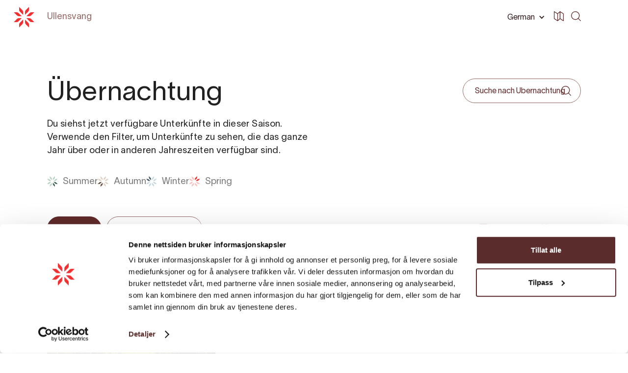

--- FILE ---
content_type: text/html; charset=UTF-8
request_url: https://hardangerfjord.com/de/ullensvang/accommodation?categories=motor%20home%20site
body_size: 6095
content:
<!DOCTYPE html>
<html lang="de" data-wf-page="6080682af8b866d3156a85ca"
      data-wf-site="606db92d38cad7371cce415a">
<head>
    <meta charset="utf-8">
    <meta content="width=device-width, initial-scale=1" name="viewport">
    <link rel="apple-touch-icon" sizes="180x180" href="/favicons/apple-touch-icon.png">
    <link rel="icon" type="image/png" sizes="32x32" href="/favicons/favicon-32x32.png">
    <link rel="icon" type="image/png" sizes="16x16" href="/favicons/favicon-16x16.png">
    <link rel="manifest" href="/favicons/site.webmanifest">
    <link rel="mask-icon" href="/favicons/safari-pinned-tab.svg" color="#5bbad5">
    <link rel="shortcut icon" href="/favicon.ico">
    <meta name="msapplication-TileColor" content="#f23031">
    <meta name="msapplication-config" content="/favicons/browserconfig.xml">
    <meta name="theme-color" content="#ffffff">
    <link rel="stylesheet" href="/css/normalize.css?1746206686">
    <link rel="stylesheet" href="/css/components.css?1746206686">
    <link rel="stylesheet" href="/css/hardanger-web.css?1746206686">
    <link rel="stylesheet" href="https://cdnjs.cloudflare.com/ajax/libs/Swiper/4.5.0/css/swiper.min.css"/>
    <link rel="stylesheet" href="/dist/app.css?id=03dbe4b69f08e89274a9">
        <script type="text/javascript">
    !function(o, c) {
        var n = c.documentElement,
            t = " w-mod-";
        n.className += t + "js", ("ontouchstart" in o || o.DocumentTouch && c instanceof DocumentTouch) && (n.className += t + "touch");
    }(window, document);
    </script>
    <script src="https://web.welcome.live/map-embed.js"></script>
<title>Hardanger | Überblick | Unterkunft in Ullensvang</title>
<script>/* Google gtag.js script did not render */
</script>
<script>dataLayer = [];
(function(w,d,s,l,i){w[l]=w[l]||[];w[l].push({'gtm.start':
new Date().getTime(),event:'gtm.js'});var f=d.getElementsByTagName(s)[0],
j=d.createElement(s),dl=l!='dataLayer'?'&l='+l:'';j.async=true;j.src=
'https://www.googletagmanager.com/gtm.js?id='+i+dl;f.parentNode.insertBefore(j,f);
})(window,document,'script','dataLayer','GTM-W9J42QJ');
</script>
<script>!function(f,b,e,v,n,t,s){if(f.fbq)return;n=f.fbq=function(){n.callMethod?
n.callMethod.apply(n,arguments):n.queue.push(arguments)};if(!f._fbq)f._fbq=n;
n.push=n;n.loaded=!0;n.version='2.0';n.queue=[];t=b.createElement(e);t.async=!0;
t.src=v;s=b.getElementsByTagName(e)[0];s.parentNode.insertBefore(t,s)}(window,
document,'script','https://connect.facebook.net/en_US/fbevents.js');
fbq('init', '690669394807019');
fbq('track', 'PageView');
</script><meta name="generator" content="SEOmatic">
<meta name="keywords" content="accommodation, overview">
<meta name="description" content="Hotel, Pensionat, B&amp;B, Ferienhäuser, Hütten, Apartments, Glamping, Camping und Gasthäfen – in Hardanger und Ullensvang finden Sie Übernachtungen in allen…">
<meta name="referrer" content="no-referrer-when-downgrade">
<meta name="robots" content="all">
<meta content="de" property="og:locale">
<meta content="en" property="og:locale:alternate">
<meta content="nb_NO" property="og:locale:alternate">
<meta content="Hardanger" property="og:site_name">
<meta content="website" property="og:type">
<meta content="https://hardangerfjord.com/de/ullensvang/accommodation" property="og:url">
<meta content="Überblick | Unterkunft in Ullensvang" property="og:title">
<meta content="Hotel, Pensionat, B&amp;B, Ferienhäuser, Hütten, Apartments, Glamping, Camping und Gasthäfen – in Hardanger und Ullensvang finden Sie Übernachtungen in allen…" property="og:description">
<meta content="Accommodation overview" property="og:image:alt">
<meta name="twitter:card" content="summary_large_image">
<meta name="twitter:creator" content="@">
<meta name="twitter:title" content="Überblick | Unterkunft in Ullensvang">
<meta name="twitter:description" content="Hotel, Pensionat, B&amp;B, Ferienhäuser, Hütten, Apartments, Glamping, Camping und Gasthäfen – in Hardanger und Ullensvang finden Sie Übernachtungen in allen…">
<meta name="twitter:image:alt" content="Accommodation overview">
<link href="https://hardangerfjord.com/de/ullensvang/accommodation" rel="canonical">
<link href="https://hardangerfjord.com/de/ullensvang" rel="home">
<link href="https://hardangerfjord.com/de/ullensvang/accommodation" rel="alternate" hreflang="de">
<link href="https://hardangerfjord.com/en/ullensvang/accommodation" rel="alternate" hreflang="en">
<link href="https://hardangerfjord.com/ullensvang/overnatting" rel="alternate" hreflang="nb-no"></head>
<body class="body  "><noscript><iframe src="https://www.googletagmanager.com/ns.html?id=GTM-W9J42QJ"
height="0" width="0" style="display:none;visibility:hidden"></iframe></noscript>

<noscript><img height="1" width="1" style="display:none"
src="https://www.facebook.com/tr?id=690669394807019&ev=PageView&noscript=1" /></noscript>

    
    
<div data-collapse="all" data-animation="default" data-duration="0" data-easing="ease-in" data-easing2="ease-out"
     data-doc-height="1" role="banner" class="navbar w-nav">
    <div class="container-nav w-container">
        <a href="https://hardangerfjord.com/de/ullensvang/" class="logo w-nav-brand">
            <img src="/images/Rose.svg" alt="rose" class="logo-positiv">
        </a>
        <nav role="navigation" class="nav-menu kommune w-nav-menu">
            <div class="container-navmenu w-clearfix">
                <div class="w-layout-grid grid-2-2-2-2 menu kommuner">
                    <div>
                        <a href="https://hardangerfjord.com/de/" aria-current="page"
                           class="faq-question-bar-2 underscore w-inline-block w--current">
                            <div>Hardanger</div>
                        </a>
                    </div>
                    <div>
                        <a href="https://hardangerfjord.com/de/ullensvang/attractions"
                           class="faq-question-bar-2 underscore w-inline-block">
                            <div>Attraktionen</div>
                        </a>
                    </div>
                    <div>
                        <a href="https://hardangerfjord.com/de/ullensvang/accommodation"
                           class="faq-question-bar-2 underscore w-inline-block">
                            <div>Übernachtung</div>
                        </a>
                    </div>
                    <div>
                        <a href="https://hardangerfjord.com/de/ullensvang/events" class="faq-question-bar-2 underscore w-inline-block">
                            <div>Veranstaltungen</div>
                        </a>
                    </div>
                                            <div>
                            <a href="https://hardangerfjord.com/de/ullensvang/articles/nyttig-info" class="faq-question-bar-2 underscore w-inline-block">
                                <div>Reisetipps</div>
                            </a>
                        </div>
                                        <div>
                        <a href="https://hardangerfjord.com/de/ullensvang/planning" class="faq-question-bar-2 underscore w-inline-block">
                            <div>Planung</div>
                        </a>
                    </div>
                    <div>
                        <a href="https://hardangerfjord.com/de/ullensvang/articles" class="faq-question-bar-2 underscore w-inline-block">
                            <div>Information</div>
                        </a>
                    </div>
                    <div id="w-node-_6f39ec95-88ac-b926-42eb-cf2388827298-88827279">
                                                                                                                                        <a href="https://www.instagram.com/visit.ullensvang/" target="_blank" class="social w-inline-block">
                                                                            <img src="/images/instagram.svg" loading="lazy" alt="Instagram icon"
                                             class="instagram">
                                                                                                        </a>
                                                                        </div>
                </div>
                <form action="https://hardangerfjord.com/de/ullensvang/search"
                      class="search filter w-clearfix w-form">
                    <input type="search" class="search-input light w-input" maxlength="256" name="query"
                           placeholder="Søk på siden" id="search" required="">
                    <input type="submit" value=" " class="search-button light w-button">
                </form>
                <a href="https://hardangerfjord.com/de/ullensvang/" class="logo hide-desktop w-nav-brand">
                    <img src="/images/Rose.svg" alt="rose" class="logo-positiv">
                </a>

                
<div data-hover="1" data-delay="0" data-w-id="dbae99c0-c5b3-c068-f6d9-c370d85224a2" class="dropdown---lang w-dropdown">
    <div class="dropdown-toggle w-dropdown-toggle">
        <div>German</div>
        <div class="icon-drop w-icon-dropdown-toggle"></div>
    </div>
    <nav class="dropdown-list-2 w-dropdown-list">
                
                    <a href="https://hardangerfjord.com/ullensvang/overnatting?categories=motor%20home%20site"
               class="sorting dropdown-list w-dropdown-link" tabindex="0">Norsk</a>
                            <a href="https://hardangerfjord.com/en/ullensvang/accommodation?categories=motor%20home%20site"
               class="sorting dropdown-list w-dropdown-link" tabindex="0">English</a>
                    </nav>
</div>
            </div>
            <div class="div-block-menu-image"></div>
        </nav>
        <div class="search-burger">
            <form action="https://hardangerfjord.com/de/ullensvang/search"
                  class="search-2 w-form">
                <input type="search" class="nav-link search w-input" maxlength="256"
                       name="query" placeholder="Search" id="search" required="">
                                    <input type="submit" value=" " class="search-button-nav dark w-button">
                            </form>
        </div>
        
<div class="nav-right-container flex-align-center">
    <div data-hover="1" data-delay="0" data-w-id="16acf156-0f23-97ac-f0e9-9b8c74a48a3a"
         class="dropdown---lang phone-hide w-dropdown">
        <div class="dropdown-toggle dark w-dropdown-toggle" id="w-dropdown-toggle-1"
             aria-controls="w-dropdown-list-1" aria-haspopup="menu" aria-expanded="false" role="button"
             tabindex="0">
            <div>German</div>
            <div class="icon-drop w-icon-dropdown-toggle"
                 style="transform: translate3d(0px, 0px, 0px) scale3d(1, 1, 1) rotateX(0deg) rotateY(0deg) rotateZ(0deg) skew(0deg, 0deg); transform-style: preserve-3d;"></div>
        </div>
        <nav class="dropdown-list-2 w-dropdown-list" id="w-dropdown-list-1"
             aria-labelledby="w-dropdown-toggle-1">
                        
                            <a href="https://hardangerfjord.com/ullensvang/overnatting?categories=motor%20home%20site"
                   class="sorting dropdown-list w-dropdown-link" tabindex="0">Norsk</a>
                                        <a href="https://hardangerfjord.com/en/ullensvang/accommodation?categories=motor%20home%20site"
                   class="sorting dropdown-list w-dropdown-link" tabindex="0">English</a>
                                </nav>
    </div>
    <a href="https://hardangerfjord.com/de/map?type=map" class="w-inline-block">
        <div class="icon-svg dark w-embed">
            <svg xmlns="http://www.w3.org/2000/svg" viewbox="0 0 72.7 72.72"><defs><style>.a {fill: currentColor;}</style></defs><path class="a" d="M71.61,16.35,46.78.38a1.7,1.7,0,0,0-.35-.19l-.08,0A2.13,2.13,0,0,0,46,.06l-.15,0a1.53,1.53,0,0,0-.3,0h-.15l-.3,0L45,.06a2.64,2.64,0,0,0-.4.12l-.06,0a2,2,0,0,0-.32.18l-.12.09a1.67,1.67,0,0,0-.16.12L27.26,15.38,3.65.37A2.41,2.41,0,0,0,1.23.29,2.39,2.39,0,0,0,0,2.38v52a2.38,2.38,0,0,0,1.1,2l25.12,16,.06,0a2.62,2.62,0,0,0,.48.22l.14,0a2.33,2.33,0,0,0,.59.08h0a2.12,2.12,0,0,0,.44,0l.17-.05.26-.08a14304481406595.54,14304481406595.54,0,0,1,.4-.2l.17-.13.13-.1,16.65-14.8L69,72.34a2.34,2.34,0,0,0,2.42.09,2.37,2.37,0,0,0,1.24-2.08v-52A2.35,2.35,0,0,0,71.61,16.35ZM29.87,19.41,43.12,7.66V53.28L29.87,65.06ZM4.75,6.7l20.37,13V66L4.75,53ZM68,66,47.87,53.05V6.73L68,19.64Z"></path></svg>

        </div>
    </a>
</div>
        <div class="menu-button visible w-clearfix w-nav-button">
            <div class="burger-1">
                <div class="b1-bar1"></div>
                <div class="b1-bar2">
                    <div class="b1-middle"></div>
                </div>
                <div class="b1-bar3"></div>
            </div>
        </div>
        <div class="nav-link-container">
            <a data-w-id="54ae2984-fed6-06cd-9a5f-ef85b7afe6a1" href="https://hardangerfjord.com/de/ullensvang/" aria-current="page"
               class="navlink hide-phone white w-inline-block w--current">
                <div>Ullensvang</div>
            </a>
            <a data-w-id="0988d3b3-cfc9-cf1c-499d-7f8cab67c3f3"
               class="navlink white w-inline-block"
               href="https://hardangerfjord.com/de/">
                <div>
                    Zurück zu <span
                            class="visible-phone">Startseite</span> <span
                            class="hide-phone-both">hardangerfjord.com</span>
                </div>
            </a>
        </div>
    </div>
</div>
        <div id="filter">
                        
        <filter-page
                section-class="section subsite"
                class-name="container padding-bottom-100px  w-container"
                show-out-of-season="1"
                hide-out-of-season-translation="Show außerhalb der Saison"
                accommodation-paragraph-translation="Du siehst jetzt verfügbare Unterkünfte in dieser Saison. Verwende den Filter, um Unterkünfte zu sehen, die das ganze Jahr über oder in anderen Jahreszeiten verfügbar sind."
                other-accommodation-translation=""
                other-attractions-translation="Weitere Attraktionen"
                other-services-translation=""
                attractions-paragraph-translation="Du siehst jetzt verfügbare Erlebnisse in dieser Saison. Verwende den Filter, um Erlebnisse zu sehen, die das ganze Jahr über oder in anderen Jahreszeiten verfügbar sind."
                current-season="winter"
                slug="accommodation-overview"
                site="ullensvang"
                header="1"
                headline="Übernachtung"
                paragraph=""
                h2="Attraktionen und Übernachtungen"
                language="de"
                gradings="[]"
                grading-translation="Gradierung"
                durations="[]"
                duration-translation="Dauer"
                seasons="[{&quot;slug&quot;:&quot;summer&quot;,&quot;name&quot;:&quot;Summer&quot;},{&quot;slug&quot;:&quot;autumn&quot;,&quot;name&quot;:&quot;Autumn&quot;},{&quot;slug&quot;:&quot;winter&quot;,&quot;name&quot;:&quot;Winter&quot;},{&quot;slug&quot;:&quot;spring&quot;,&quot;name&quot;:&quot;Spring&quot;}]"
                seasons-popup-button-translation="Alle Jahreszeiten anzeigen"
                accommodation-popup-text-translation="Du siehst jetzt verfügbare Unterkünfte in dieser Saison (X). Ändere die Jahreszeit im Filter oder sieh dir alle Jahreszeiten an."
                attractions-popup-text-translation="Du siehst jetzt verfügbare Erlebnisse in dieser Saison (X). Ändere die Jahreszeit im Filter oder sieh dir alle Jahreszeiten an."
                services-popup-text-translation=""
                season-translation="Saison"
                out-of-season-title-translation="Öffnet später"
                out-of-season-paragraph-translation="Du siehst jetzt Produkte, die in dieser Saison nicht verfügbar sind. Du kannst einfach im Filter auf dieser Seite die Jahreszeiten ändern, die du sehen möchtest."
                page-section="accommodation"
                sort="Sortiere"
                az="A-Z"
                za="Z-A"
                filter="Filter"
                close="Schließen"
                grid="Grid"
                list-translation="Auflistung"
                sponsor-translation="Gesponsert"
                popular="Beliebt"
                area="Ort"
                category="Kategorie"
                attractions="Attraktionen"
                attractions-hiking="Hiking"
                services="Essen &amp; Trinken"
                load-more="Siehe mehr"
                events="Veranstaltungen"
                accommodation="Übernachtung"
                map-translation="Karte"
                remove-all-filters="Lösche alle Filter"
                search-placeholder="Suche nach Übernachtung"
                search-placeholder2="Suche"
                filter-sections="[{&quot;name&quot;:&quot;accommodation&quot;,&quot;dropdowns&quot;:[{&quot;name&quot;:&quot;Kategorien&quot;,&quot;categories&quot;:[{&quot;slug&quot;:&quot;hotel&quot;,&quot;name&quot;:&quot;Hotel&quot;},{&quot;slug&quot;:&quot;guest-houses-b-b&quot;,&quot;name&quot;:&quot;Gasthaus, Pensionen, B&amp;B&quot;},{&quot;slug&quot;:&quot;cabins-and-holiday-homes&quot;,&quot;name&quot;:&quot;H\u00fctten und ferienh\u00e4user&quot;},{&quot;slug&quot;:&quot;camping&quot;,&quot;name&quot;:&quot;Camping&quot;},{&quot;slug&quot;:&quot;apartments&quot;,&quot;name&quot;:&quot;Ferienwohnungen&quot;},{&quot;slug&quot;:&quot;tree-top-huts&quot;,&quot;name&quot;:&quot;Baumkronenh\u00fctte&quot;},{&quot;slug&quot;:&quot;mountain-lodges&quot;,&quot;name&quot;:&quot;Bergh\u00fctten&quot;},{&quot;slug&quot;:&quot;guest-harbours-marinas&quot;,&quot;name&quot;:&quot;Gasth\u00e4fen&quot;}]}]}]"
                limited=""
        />
    </div>
            
<div class="footer">
    <div class="container padding-100px w-container">
        <div class="w-layout-grid grid-2-2-2-2">
            <div>
                <div class="footer-heading">Hardanger</div>
                                    <a href="https://hardangerfjord.com/de/attractions"
                       class="footer-link w-inline-block w-clearfix">
                        <div class="float-left">
                            <div>Attraktionen</div>
                        </div>
                    </a>
                                                    <a href="https://hardangerfjord.com/de/accommodation/landing"
                       class="footer-link w-inline-block w-clearfix">
                        <div class="float-left">
                            <div>Übernachtung</div>
                        </div>
                    </a>
                                                    <a href="https://hardangerfjord.com/de/events"
                       class="footer-link w-inline-block w-clearfix">
                        <div class="float-left">
                            <div>Veranstaltungen</div>
                        </div>
                    </a>
                                                    <a href="https://hardangerfjord.com/de/hardanger"
                       class="footer-link w-inline-block w-clearfix">
                        <div class="float-left">
                            <div>Lerne Hardanger kennen</div>
                        </div>
                    </a>
                                                    <a href="https://hardangerfjord.com/de/planning"
                       class="footer-link w-inline-block w-clearfix">
                        <div class="float-left">
                            <div>Planung</div>
                        </div>
                    </a>
                                                    <a href="https://hardangerfjord.com/de/cookie-consent" class="footer-link w-inline-block w-clearfix">
                        <div class="float-left">
                            <div>Cookie consent</div>
                        </div>
                    </a>
                            </div>
            <div>
                <div class="footer-heading">Ullensvang</div>
                <a href="https://hardangerfjord.com/de/ullensvang/attractions"
                   class="footer-link w-inline-block w-clearfix">
                    <div class="float-left">
                        <div>Attraktionen</div>
                    </div>
                </a>
                <a href="https://hardangerfjord.com/de/ullensvang/accommodation"
                   class="footer-link w-inline-block w-clearfix">
                    <div class="float-left">
                        <div>Übernachtung</div>
                    </div>
                </a>
                <a href="https://hardangerfjord.com/de/ullensvang/events"
                   class="footer-link w-inline-block w-clearfix">
                    <div class="float-left">
                        <div>Veranstaltungen</div>
                    </div>
                </a>
                                    <a href="https://hardangerfjord.com/de/ullensvang/planning"
                       class="footer-link w-inline-block w-clearfix">
                        <div class="float-left">
                            <div>Planung</div>
                        </div>
                    </a>
                                                                                                                                                                                            </div>
            <div>
                <div class="footer-heading">Soziale Medien</div>
                                                            <a href="" target="_blank" class="footer-link w-inline-block w-clearfix">
                            <div class="float-left">
                                <div>Facebook</div>
                            </div>
                        </a>
                                                                                <a href="https://www.instagram.com/visit.ullensvang/" target="_blank" class="footer-link w-inline-block w-clearfix">
                            <div class="float-left">
                                <div>Instagram</div>
                            </div>
                        </a>
                                                                                <a href="" target="_blank" class="footer-link w-inline-block w-clearfix">
                            <div class="float-left">
                                <div>Youtube</div>
                            </div>
                        </a>
                                                </div>
            <div>
                <div class="footer-heading">Kontakt</div>
                                                            <a href="tel:+47 480 70 777"
                           class="footer-link w-inline-block w-clearfix">
                            <div class="float-left">
                                <div>+47 480 70 777</div>
                            </div>
                        </a>
                                                                                <a href="mailto:turist@ullensvang.kommune.no"
                           class="footer-link w-inline-block w-clearfix">
                            <div class="float-left">
                                <div>turist@ullensvang.kommune.no</div>
                            </div>
                        </a>
                                                                </div>
        </div>
    </div>
</div>
<script src="https://d3e54v103j8qbb.cloudfront.net/js/jquery-3.5.1.min.dc5e7f18c8.js?site=606db92d38cad7371cce415a"
        type="text/javascript"></script>
<script src="/dist/app.js?id=c1755dd4f31db39b054d"></script>
    <script src="/dist/filter.js?id=0246d13c090cb8b6e980"></script>
<script src="/js/hardanger-web.js?1746206686"></script>
<script src="https://cdnjs.cloudflare.com/ajax/libs/Swiper/4.5.0/js/swiper.min.js"></script>
<script>
new Swiper('.swiper-container', {
    slidesPerView: 3,
    spaceBetween: 30,
    freeMode: true,
    navigation: {
        nextEl: '.swiper-button.next',
        prevEl: '.swiper-button.prev',
    },
    scrollbar: {
        el: '.swiper-scrollbar',
        hide: false,
        dragSize: 300,
        draggable: true,
    },
    breakpoints: {
        1024: {
            slidesPerView: 2,
            spaceBetween: 30
        },
        768: {
            slidesPerView: 1.25,
            spaceBetween: 30
        },
        480: {
            slidesPerView: 1.25,
            spaceBetween: 30
        }
    },
    mousewheel: {
        forceToAxis: true,
        invert: true,
    },
    keyboard: {
        enabled: true,
        onlyInViewport: true,
    },
});
let sliders = [].slice.call(document.getElementsByClassName("swiper-wrapper"));
sliders.forEach((t) => {
    t.style.flexWrap = "nowrap";
});
</script>
<script type="application/ld+json">{"@context":"https://schema.org","@graph":[{"@type":"WebPage","author":{"@id":"#identity"},"copyrightHolder":{"@id":"#identity"},"copyrightYear":"2021","creator":{"@id":"#creator"},"dateCreated":"2021-05-18T10:18:20+02:00","dateModified":"2022-12-07T13:14:07+01:00","datePublished":"2021-05-18T10:18:00+02:00","description":"Hotel, Pensionat, B&B, Ferienhäuser, Hütten, Apartments, Glamping, Camping und Gasthäfen – in Hardanger und Ullensvang finden Sie Übernachtungen in allen Kategorien.","headline":"Überblick | Unterkunft in Ullensvang","inLanguage":"de","mainEntityOfPage":"https://hardangerfjord.com/de/ullensvang/accommodation","name":"Überblick | Unterkunft in Ullensvang","publisher":{"@id":"#creator"},"url":"https://hardangerfjord.com/de/ullensvang/accommodation"},{"@id":"#identity","@type":"Organization"},{"@id":"#creator","@type":"Organization"},{"@type":"BreadcrumbList","description":"Breadcrumbs list","itemListElement":[{"@type":"ListItem","item":"https://hardangerfjord.com/de/ullensvang","name":"Ullensvang","position":1},{"@type":"ListItem","item":"https://hardangerfjord.com/de/ullensvang/accommodation","name":"Accommodation overview","position":2}],"name":"Breadcrumbs"}]}</script></body>
</html>


--- FILE ---
content_type: text/css
request_url: https://hardangerfjord.com/css/hardanger-web.css?1746206686
body_size: 17784
content:
.w-layout-grid {
  display: -ms-grid;
  display: grid;
  grid-auto-columns: 1fr;
  -ms-grid-columns: 1fr 1fr;
  grid-template-columns: 1fr 1fr;
  -ms-grid-rows: auto auto;
  grid-template-rows: auto auto;
  grid-row-gap: 16px;
  grid-column-gap: 16px;
}

.w-checkbox {
  display: block;
  margin-bottom: 5px;
  padding-left: 20px;
}

.w-checkbox::before {
  content: ' ';
  display: table;
  -ms-grid-column-span: 1;
  grid-column-end: 2;
  -ms-grid-column: 1;
  grid-column-start: 1;
  -ms-grid-row-span: 1;
  grid-row-end: 2;
  -ms-grid-row: 1;
  grid-row-start: 1;
}

.w-checkbox::after {
  content: ' ';
  display: table;
  -ms-grid-column-span: 1;
  grid-column-end: 2;
  -ms-grid-column: 1;
  grid-column-start: 1;
  -ms-grid-row-span: 1;
  grid-row-end: 2;
  -ms-grid-row: 1;
  grid-row-start: 1;
  clear: both;
}

.w-checkbox-input {
  float: left;
  margin-bottom: 0px;
  margin-left: -20px;
  margin-right: 0px;
  margin-top: 4px;
  line-height: normal;
}

.w-checkbox-input--inputType-custom {
  border-top-width: 1px;
  border-bottom-width: 1px;
  border-left-width: 1px;
  border-right-width: 1px;
  border-top-color: #ccc;
  border-bottom-color: #ccc;
  border-left-color: #ccc;
  border-right-color: #ccc;
  border-top-style: solid;
  border-bottom-style: solid;
  border-left-style: solid;
  border-right-style: solid;
  width: 12px;
  height: 12px;
  border-bottom-left-radius: 2px;
  border-bottom-right-radius: 2px;
  border-top-left-radius: 2px;
  border-top-right-radius: 2px;
}

.w-checkbox-input--inputType-custom.w--redirected-checked {
  background-color: #3898ec;
  border-top-color: #3898ec;
  border-bottom-color: #3898ec;
  border-left-color: #3898ec;
  border-right-color: #3898ec;
  background-image: url('../images/custom-checkmark.svg');
  background-position: 50% 50%;
  background-size: cover;
  background-repeat: no-repeat;
}

.w-checkbox-input--inputType-custom.w--redirected-focus {
  box-shadow: 0px 0px 3px 1px #3898ec;
}

.w-embed-youtubevideo {
  width: 100%;
  position: relative;
  padding-bottom: 0px;
  padding-left: 0px;
  padding-right: 0px;
  background-image: url('../images/youtube-placeholder.svg');
  background-size: cover;
  background-position: 50% 50%;
}

.w-embed-youtubevideo:empty {
  min-height: 75px;
  padding-bottom: 56.25%;
}

body {
  background-color: #fff;
  font-family: Arial, 'Helvetica Neue', Helvetica, sans-serif;
  color: #333;
  font-size: 14px;
  line-height: 20px;
}

h1 {
  margin-top: 20px;
  margin-bottom: 10px;
  font-family: Lausanne, sans-serif;
  color: #212121;
  font-size: 55px;
  line-height: 110%;
  font-weight: 400;
  letter-spacing: 0.2px;
}

h2 {
  margin-top: 20px;
  margin-bottom: 10px;
  font-family: Lausanne, sans-serif;
  color: #212121;
  font-size: 37.5px;
  line-height: 110%;
  font-weight: 400;
  letter-spacing: 0.2px;
}

h3 {
  margin-top: 20px;
  margin-bottom: 10px;
  font-family: Lausanne, sans-serif;
  color: #212121;
  font-size: 35px;
  line-height: 45px;
  font-weight: 400;
  letter-spacing: 0.2px;
}

h4 {
  margin-top: 10px;
  margin-bottom: 10px;
  font-family: Lausanne, sans-serif;
  color: #212121;
  font-size: 28px;
  line-height: 120%;
  font-weight: 400;
}

h5 {
  margin-top: 10px;
  margin-bottom: 10px;
  font-family: Lausanne, sans-serif;
  color: #212121;
  font-size: 20px;
  line-height: 26px;
  font-weight: 400;
}

p {
  margin-bottom: 10px;
  font-family: Arnhem, sans-serif;
  color: #212121;
  font-size: 18.5px;
  line-height: 150%;
  letter-spacing: 0.35px;
}

a {
  -webkit-transition: color 400ms ease;
  transition: color 400ms ease;
  color: #946762;
  text-decoration: none;
}

a:hover {
  color: #e1cec7;
}

ul {
  margin-top: 0px;
  margin-bottom: 20px;
  padding-left: 15px;
  color: #321c1c;
}

ol {
  margin-top: 0px;
  margin-bottom: 10px;
  padding-left: 15px;
}

li {
  margin-bottom: 10px;
  font-family: Arnhem, sans-serif;
  color: #321c1c;
  font-size: 16px;
  line-height: 135%;
}

img {
  display: inline-block;
  max-width: 100%;
}

label {
  display: block;
  margin-top: 2px;
  margin-bottom: 7px;
  font-family: Lausanne, sans-serif;
  color: #612a2a;
  font-size: 16px;
  font-weight: 500;
}

strong {
  font-weight: 600;
}

figure {
  margin-bottom: 10px;
}

.title {
  margin-bottom: 10px;
  font-family: Lausanne, sans-serif;
  color: #946762;
  font-size: 16px;
  line-height: 115%;
  letter-spacing: 0.2px;
}

.title.large {
  font-size: 20px;
}

.title.lys {
  color: #e1cec7;
}

.h1 {
  margin-top: 0px;
  margin-bottom: 0px;
}

.h1.hero {
  margin-bottom: -20px;
  color: #faf7f6;
  font-size: 70px;
  text-align: center;
}

.h1.white {
  color: #faf7f6;
}

.h2 {
  margin-top: 0px;
  margin-bottom: 0px;
  font-size: 45px;
}

.h2.align-center {
  text-align: center;
}

.h2.white {
  color: #faf7f6;
}

.h2.white.link {
  font-size: 45px;
  line-height: 110%;
}

.h2.margin-bottom-20px {
  margin-bottom: 20px;
}

.h2.margin-bottom-10px {
  margin-bottom: 10px;
}

.h3 {
  margin-top: 0px;
  margin-bottom: 10px;
  font-size: 35px;
  line-height: 120%;
  letter-spacing: 0.2px;
}

.h3.white {
  margin-bottom: 0px;
  color: #faf7f6;
}

.h3.white.margin-bottom-15px {
  margin-bottom: 15px;
}

.h3.white.margin-bottom-30px {
  margin-bottom: 30px;
}

.h3.no-margin-bottom {
  margin-bottom: 0px;
}

.h3.small {
  font-size: 30px;
}

.paragraph {
  margin-bottom: 0px;
  line-height: 150%;
  letter-spacing: 0.35px;
}

.paragraph.white {
  color: #faf7f6;
}

.paragraph.sans-serif {
  font-family: Lausanne, sans-serif;
  font-weight: 400;
}

.button {
  display: inline-block;
  padding: 16px 24px 14px;
  border-style: solid;
  border-width: 1px;
  border-color: #612a2a;
  border-radius: 100px;
  background-color: #612a2a;
  -webkit-transition: opacity 400ms ease;
  transition: opacity 400ms ease;
  font-family: Lausanne, sans-serif;
  color: #fff;
  font-size: 16px;
  line-height: 100%;
  font-weight: 400;
  letter-spacing: 0.2px;
}

.button:hover {
  opacity: 0.8;
}

.button.secondary {
  padding-top: 16px;
  padding-bottom: 15px;
  border-color: #e1cec7;
  background-color: #e1cec7;
  -webkit-transition-property: opacity;
  transition-property: opacity;
  color: #321c1c;
}

.button.secondary:hover {
  opacity: 0.8;
}

.button.secondary.float-right {
  float: right;
}

.button.secondary.margin-left-10px {
  margin-left: 10px;
}

.button.outline {
  border-style: solid;
  border-width: 1px;
  border-color: #612a2a;
  background-color: transparent;
  -webkit-transition: border-color 400ms ease, color 400ms ease;
  transition: border-color 400ms ease, color 400ms ease;
  color: #612a2a;
}

.button.outline:hover {
  border-color: #e1cec7;
  color: #946762;
}

.button.outline.white {
  border-color: #faf7f6;
  -webkit-transition: border-color 400ms ease, color 400ms ease;
  transition: border-color 400ms ease, color 400ms ease;
  color: #faf7f6;
}

.button.outline.white:hover {
  border-color: #e1cec7;
  color: #e1cec7;
}

.button.outline.small {
  padding: 14px 18px 12px;
  font-size: 14px;
}

.button.outline.small.margin-top-10px {
  margin-top: 10px;
}

.button.small {
  padding: 14px 20px 12px;
  font-size: 14px;
}

.section {
  position: relative;
}

.section.subsite {
  height: 100%;
  padding-top: 160px;
  padding-bottom: 80px;
}

.section.subsite.no-padding-bottom {
  padding-bottom: 0px;
}

.section.dark {
  background-color: #321c1c;
}

.section._100vh {
  height: 100vh;
}

.section._90vh {
  position: relative;
  height: 90vh;
}

.container {
  position: relative;
  height: 100%;
  max-width: 1800px;
  margin-right: auto;
  margin-left: auto;
  /*padding-right: 2.2%;*/
  padding-right: 7.5%;
  padding-left: 7.5%;
}

.container.padding-100px {
  padding-top: 100px;
  padding-bottom: 100px;
}

.container.quick-nav {
  padding-top: 14px;
}

.container.padding-top-100px {
  padding-top: 100px;
}

.container.padding-bottom-100px {
  padding-bottom: 100px;
}

.container.absolute {
  position: absolute;
  left: 0%;
  top: 0%;
  right: 0%;
  bottom: 0%;
  z-index: 1;
}

.search-input {
  height: 50px;
  padding-top: 10px;
  padding-right: 24px;
  padding-left: 24px;
  float: left;
  border-style: solid;
  border-width: 1px;
  border-color: #946762;
  border-radius: 100px;
  background-color: transparent;
  font-family: Lausanne, sans-serif;
  color: #612a2a;
  font-size: 16px;
  line-height: 100%;
}

.search-input:active {
  border-color: #612a2a;
}

.search-input:focus {
  border-color: #612a2a;
}

.search-input::-webkit-input-placeholder {
  color: #612a2a;
}

.search-input:-ms-input-placeholder {
  color: #612a2a;
}

.search-input::-ms-input-placeholder {
  color: #612a2a;
}

.search-input::placeholder {
  color: #612a2a;
}

.grid-4-4-4 {
  width: 100%;
  grid-column-gap: 30px;
  grid-row-gap: 50px;
  -ms-grid-columns: minmax(200px, 4fr) minmax(200px, 4fr) minmax(200px, 4fr);
  grid-template-columns: minmax(200px, 4fr) minmax(200px, 4fr) minmax(200px, 4fr);
  -ms-grid-rows: auto;
  grid-template-rows: auto;
}

.grid-4-4-4.gap-30px {
  grid-row-gap: 30px;
}

.grid-4-4-4.faq {
  grid-row-gap: 30px;
}

.search-button {
  position: absolute;
  left: auto;
  top: 0%;
  right: 0%;
  bottom: 0%;
  width: 60px;
  height: 50px;
  float: left;
  border-radius: 100px;
  background-color: transparent;
  background-image: url('../images/icons/search-dark.svg');
  background-position: 50% 50%;
  background-size: 20px;
  background-repeat: no-repeat;
  -webkit-transition: opacity 400ms ease;
  transition: opacity 400ms ease;
}

.search-button:hover {
  opacity: 0.7;
}

.search {
  position: relative;
  margin-bottom: 0px;
  float: right;
}

.search.filter {
  display: none;
}

.icon {
  width: 15px;
  margin-top: -0.75px;
  margin-right: 10px;
  float: left;
  color: #946762;
}

.float-left {
  float: left;
}

.float-left.margin-left-20px {
  margin-left: 20px;
}

.float-left.width-50 {
  width: 50%;
}

.margin-top-40px {
  margin-top: 40px;
}

.margin-top-40px.flex-center {
  display: -webkit-box;
  display: -webkit-flex;
  display: -ms-flexbox;
  display: flex;
  -webkit-box-pack: center;
  -webkit-justify-content: center;
  -ms-flex-pack: center;
  justify-content: center;
}

.margin-top-40px.flex-center.margin-right-5.hide-desktop {
  display: none;
}

.filter-checked {
  position: relative;
  display: inline-block;
  overflow: auto;
  width: 100%;
  padding-left: 10px;
  float: left;
  -webkit-align-self: center;
  -ms-flex-item-align: center;
  -ms-grid-row-align: center;
  align-self: center;
  white-space: nowrap;
}

.filter-checked.no-padding-left {
  padding-left: 0px;
}

.filter-button-checked {
  display: inline-block;
  overflow: visible;
  margin-right: 10px;
  padding: 16px 24px 14px;
  border-style: solid;
  border-width: 1px;
  border-color: #946762;
  border-radius: 100px;
  -webkit-transition: color 400ms ease;
  transition: color 400ms ease;
  font-family: Lausanne, sans-serif;
  color: #946762;
  font-size: 16px;
  line-height: 100%;
  font-weight: 400;
  letter-spacing: 0.2px;
}

.filter-button-checked:hover {
  /*overflow: scroll;*/
  color: #321c1c;
}

.filter-button-checked:active {
  border-color: #e1cec7;
  background-color: #e1cec7;
}

.filter-button-checked:focus {
  color: #321c1c;
}

.filter-button-checked:visited {
  border-color: #e1cec7;
  background-color: #e1cec7;
  color: #321c1c;
}

.sort {
  float: right;
}

.sort.flex-space-around {
  display: -webkit-box;
  display: -webkit-flex;
  display: -ms-flexbox;
  display: flex;
  padding-left: 20px;
  -webkit-justify-content: space-around;
  -ms-flex-pack: distribute;
  justify-content: space-around;
  -webkit-box-ordinal-group: 2;
  -webkit-order: 1;
  -ms-flex-order: 1;
  order: 1;
}

.sort.flex-space-around.responsive {
  display: none;
}

.sorting {
  display: -webkit-box;
  display: -webkit-flex;
  display: -ms-flexbox;
  display: flex;
  padding: 14px 15px;
  -webkit-box-pack: center;
  -webkit-justify-content: center;
  -ms-flex-pack: center;
  justify-content: center;
  -webkit-box-align: stretch;
  -webkit-align-items: stretch;
  -ms-flex-align: stretch;
  align-items: stretch;
  border-radius: 100px;
  -webkit-transition: color 400ms ease;
  transition: color 400ms ease;
  font-family: Lausanne, sans-serif;
  color: #946762;
  font-size: 16px;
  line-height: 100%;
  text-decoration: none;
}

.sorting:hover {
  color: #612a2a;
}

.sorting.w--open {
  color: #612a2a;
}

.sorting.dropdown-list {
  margin-bottom: 10px;
  padding: 14px 18px;
  -webkit-box-pack: center;
  -webkit-justify-content: center;
  -ms-flex-pack: center;
  justify-content: center;
  background-color: #e1cec7;
}

.image-block {
  position: relative;
  display: -webkit-box;
  display: -webkit-flex;
  display: -ms-flexbox;
  display: flex;
  overflow: hidden;
  height: auto;
  margin-bottom: 20px;
  padding-bottom: 75%;
  -webkit-box-pack: center;
  -webkit-justify-content: center;
  -ms-flex-pack: center;
  justify-content: center;
  -webkit-box-align: center;
  -webkit-align-items: center;
  -ms-flex-align: center;
  align-items: center;
}

.image-block._450px {
  height: 450px;
}

.image-block._350px {
  height: 350px;
}

.image-block._4-5 {
  padding-bottom: 110%;
}

.image-block.no-padding-bottom {
  padding-bottom: 0;
}

.image-block.no-padding-bottom._100 {
  height: 100%;
}

.cms-item {
  width: 100%;
  text-decoration: none;
}

.cms-item.out-of-season {
  opacity: 0.6;
}

.body {
  background-color: #fff;
}

.dropdown {
  float: right;
}

.logo {
  position: fixed;
  left: 2.2%;
  top: 14px;
  right: auto;
  bottom: auto;
  z-index: 1;
  display: -webkit-box;
  display: -webkit-flex;
  display: -ms-flexbox;
  display: flex;
  width: 42px;
}

.logo.hide-desktop {
  display: none;
}

.navbar {
  position: absolute;
  z-index: 100;
  width: 100%;
  height: 70px;
  background-color: transparent;
}

.load-more {
  display: inline-block;
  padding: 16px 24px 14px;
  border-style: solid;
  border-width: 1px;
  border-color: #e1cec7;
  border-radius: 100px;
  background-color: #e1cec7;
  -webkit-transition: color 400ms ease;
  transition: color 400ms ease;
  font-family: Lausanne, sans-serif;
  color: #612a2a;
  font-size: 16px;
  line-height: 100%;
  font-weight: 400;
  letter-spacing: 0.2px;
}

.load-more:hover {
  color: #946762;
}

.dropdown-list {
  padding: 50px 40px 40px;
  background-color: transparent;
}

.dropdown-list.w--open {
  padding: 0px;
}

.filter-button {
  display: -webkit-box;
  display: -webkit-flex;
  display: -ms-flexbox;
  display: flex;
  padding: 16px 24px 14px;
  -webkit-box-align: center;
  -webkit-align-items: center;
  -ms-flex-align: center;
  align-items: center;
  border-style: solid;
  border-width: 1px;
  border-color: #612a2a;
  border-radius: 100px;
  background-color: #612a2a;
  -webkit-transition: color 400ms ease;
  transition: color 400ms ease;
  font-family: Lausanne, sans-serif;
  color: #faf7f6;
  font-size: 16px;
  line-height: 100%;
  font-weight: 400;
  letter-spacing: 0.2px;
}

.filter-button:hover {
  color: #e1cec7;
}

.filter-box {
  position: absolute;
  width: 250px;
  min-width: 250px;
}

.filter-box.white-background {
  position: -webkit-sticky;
  position: sticky;
  top: 0px;
  z-index: 2;
  display: block;
  /*overflow: auto;*/
  width: 250px;
  padding-bottom: 20px;
  background-color: #fff;
}

.filter-box.white-background.no-sticky {
  position: absolute;
  top: 0px;
}

.faq-question-wrap {
  padding-right: 0px;
  padding-left: 0px;
  cursor: pointer;
}

.faq-question-bar {
  display: -webkit-box;
  display: -webkit-flex;
  display: -ms-flexbox;
  display: flex;
  margin-bottom: 10px;
  padding: 10px 0px;
  -webkit-box-pack: justify;
  -webkit-justify-content: space-between;
  -ms-flex-pack: justify;
  justify-content: space-between;
  -webkit-box-align: center;
  -webkit-align-items: center;
  -ms-flex-align: center;
  align-items: center;
  border-bottom: 1px solid #e1cec7;
  color: #612a2a;
  font-size: 20px;
  line-height: 1.3;
  text-decoration: none;
}

.faq-question-bar:hover {
  opacity: 0.7;
  color: #946762;
}

.question-title {
  margin-top: 0px;
  margin-right: 0px;
  font-family: Lausanne, sans-serif;
  font-size: 18px;
  line-height: 120%;
  font-weight: 400;
  letter-spacing: 0em;
}

.question-title.large {
  font-size: 26px;
}

.faq-circle {
  display: -webkit-box;
  display: -webkit-flex;
  display: -ms-flexbox;
  display: flex;
  width: 55px;
  height: 30px;
  min-height: 30px;
  min-width: 55px;
  -webkit-box-pack: end;
  -webkit-justify-content: flex-end;
  -ms-flex-pack: end;
  justify-content: flex-end;
  -webkit-box-align: center;
  -webkit-align-items: center;
  -ms-flex-align: center;
  align-items: center;
  border-radius: 100%;
  background-color: transparent;
}

.icon-2 {
  position: static;
  margin-right: 0px;
  margin-left: 0px;
  float: right;
  font-family: Lausanne, sans-serif;
  font-size: 15px;
}

.faq-content {
  overflow: hidden;
  padding-top: 0px;
  text-align: left;
}

.checkbox-field {
  margin-bottom: 0px;
  padding-top: 10px;
  padding-bottom: 10px;
  color: #612a2a;
  cursor: pointer;
}

.checkbox-field:hover {
  color: #612a2a;
}

.checkbox {
  width: 14px;
  height: 14px;
  margin-top: 2px;
  /*margin-right: 10px;*/
  border-width: 1.5px;
  border-color: #946762;
}

.checkbox.w--redirected-checked {
  border-color: #612a2a;
  background-color: #612a2a;
  /*background-image: url('../images/checked.svg');*/
  background-size: auto;
}

.checkbox.w--redirected-focus {
  border-width: 1.5px;
  border-color: #321c1c;
  box-shadow: none;
}

.link {
  -webkit-transition: color 400ms ease;
  transition: color 400ms ease;
  font-family: Lausanne, sans-serif;
  color: #946762;
  font-size: 18px;
  line-height: 120%;
  letter-spacing: 0.2px;
  text-decoration: none;
}

.link:hover {
  color: #e1cec7;
}

.link.margin-top-10px {
  display: inline-block;
  margin-top: 10px;
}

.link.margin-top-10px:hover {
  color: #612a2a;
}

.link._16px {
  display: block;
  font-size: 16px;
  text-decoration: none;
}

.opplevingar-results {
  min-height: 600px;
}

.close {
  display: none;
  color: #946762;
}

.list-grid-view {
  z-index: 1;
}

.sort-dropdown {
  z-index: 1;
}

.filter {
  position: -webkit-sticky;
  position: sticky;
  top: 11px;
  z-index: 2;
  float: left;
}

.filter.no-sticky {
  position: static;
}

.filter.hide-desktop {
  display: none;
}

.margin-bottom-60px {
  margin-bottom: 60px;
}

.div-block {
  display: -webkit-box;
  display: -webkit-flex;
  display: -ms-flexbox;
  display: flex;
  -webkit-box-pack: justify;
  -webkit-justify-content: space-between;
  -ms-flex-pack: justify;
  justify-content: space-between;
  -webkit-box-align: start;
  -webkit-align-items: flex-start;
  -ms-flex-align: start;
  align-items: flex-start;
}

.fade-right {
  position: absolute;
  left: auto;
  top: 0%;
  right: 0%;
  bottom: 0%;
  z-index: 1;
  width: 20px;
  background-image: -webkit-gradient(linear, left top, right top, from(rgba(250, 247, 246, 0)), color-stop(88%, #fff), to(#fff));
  background-image: linear-gradient(90deg, rgba(250, 247, 246, 0), #fff 88%, #fff);
}

.filter-container {
  position: relative;
  overflow: hidden;
  -webkit-box-ordinal-group: 0;
  -webkit-order: -1;
  -ms-flex-order: -1;
  order: -1;
}

.filter-container.margin-minus-10px {
  margin-left: -10px;
}

.margin-top-15px {
  margin-top: 15px;
}

.filter-box-container {
  position: absolute;
  height: 100%;
  margin-top: -10px;
  background-color: transparent;
}

.filter-box-container.w--open {
  /*overflow: scroll;*/
  height: 85vh;
  margin-top: 15px;
  overflow-y: auto;
}

.filter-box-container.map {
  position: static;
}

.fade-left {
  position: absolute;
  left: 0%;
  top: 0%;
  right: auto;
  bottom: 0%;
  z-index: 1;
  width: 10px;
  background-image: -webkit-gradient(linear, left top, right top, from(#fff), color-stop(12%, #fff), to(rgba(250, 247, 246, 0)));
  background-image: linear-gradient(90deg, #fff, #fff 12%, rgba(250, 247, 246, 0));
}

.div-block-image-placeholder {
  position: relative;
  width: 100%;
  height: 90vh;
}

.quick-navigate-menu {
  position: -webkit-sticky;
  position: sticky;
  top: 0px;
  z-index: 2;
  background-color: #fff;
}

.nav-text-div {
  float: left;
}

.nav-text-div.margin-left-minus-15px {
  margin-left: -15px;
}

.nav-text {
  padding: 16px 15px 14px;
  opacity: 0.7;
  -webkit-transition: opacity 400ms ease;
  transition: opacity 400ms ease;
  font-family: Lausanne, sans-serif;
  color: #612a2a;
  font-size: 18px;
  line-height: 100%;
  letter-spacing: 0.2px;
  text-decoration: none;
}

.nav-text:hover {
  opacity: 1;
  color: #612a2a;
}

.nav-text.w--current {
  opacity: 1;
  color: #612a2a;
}

.nav-text.w--open {
  color: #612a2a;
}

.book-button {
  display: inline-block;
  padding: 16px 24px 14px;
  border-style: solid;
  border-width: 1px;
  border-color: #612a2a;
  border-radius: 100px;
  background-color: #612a2a;
  -webkit-transition: color 400ms ease;
  transition: color 400ms ease;
  font-family: Lausanne, sans-serif;
  color: #faf7f6;
  font-size: 16px;
  line-height: 100%;
  font-weight: 400;
  letter-spacing: 0.2px;
  text-decoration: none;
}

.book-button:hover {
  color: #e1cec7;
}

.book-button.float-right {
  /*margin-right: 60px;*/
  float: right;
}

.book-button.float-right.margin-right-50px {
  margin-right: 50px;
}

.book-button.phone {
  display: none;
  margin-top: 20px;
}

.grid-8-4 {
  grid-column-gap: 60px;
  grid-row-gap: 50px;
  -ms-grid-columns: 8fr 4fr;
  grid-template-columns: 8fr 4fr;
  -ms-grid-rows: auto;
  grid-template-rows: auto;
}

.contact-information {
  margin-top: 5px;
}

.small-logo-icon {
  display: block;
  width: 20px;
  height: 20px;
  margin-top: 1px;
  margin-right: 0px;
  float: left;
}

.contact-block {
  margin-top: 60px;
  margin-bottom: 100px;
}

.contact-block.margin-bottom-60px {
  margin-bottom: 60px;
}

.contact-block.margin-bottom-0px {
  margin-bottom: 0px;
}

.grid-contact-information {
  grid-column-gap: 20px;
  grid-row-gap: 10px;
  -ms-grid-columns: 1fr 3fr;
  grid-template-columns: 1fr 3fr;
  -ms-grid-rows: auto;
  grid-template-rows: auto;
}

.results {
  font-family: Lausanne, sans-serif;
  color: #946762;
  font-size: 16px;
  line-height: 120%;
  letter-spacing: 0.2px;
}

.intro {
  width: 90%;
}

.grid-images {
  grid-column-gap: 30px;
  grid-row-gap: 30px;
  -ms-grid-columns: 4fr 4fr 4fr;
  grid-template-columns: 4fr 4fr 4fr;
  -ms-grid-rows: auto auto;
  grid-template-rows: auto auto;
}

.image-feed-placeholder {
  position: relative;
}

.image-feed-placeholder-big {
  position: relative;
  overflow: hidden;
  padding-bottom: 75%;
}

.sort-text {
  margin-top: 2px;
}

.short-ingress {
  margin-bottom: 0px;
  font-family: Lausanne, sans-serif;
  color: #321c1c;
  font-size: 32.5px;
  line-height: 120%;
  letter-spacing: 0.2px;
}

.grid-contact {
  -ms-grid-columns: minmax(20px, 20px) 1fr;
  grid-template-columns: minmax(20px, 20px) 1fr;
  -ms-grid-rows: auto;
  grid-template-rows: auto;
}

.h5 {
  margin-top: 0px;
  margin-bottom: 10px;
}

.dark-background {
  padding-top: 100px;
  padding-bottom: 100px;
  background-color: #321c1c;
}

.absolute-bottom-right {
  position: absolute;
  left: auto;
  top: auto;
  right: 30px;
  bottom: 30px;
}

.absolute-bottom-right._7-5 {
  right: 7.5%;
  bottom: 7.5%;
}

.margin-bottom-30px {
  margin-bottom: 30px;
}

.margin-bottom-30px.width-70 {
  width: 70%;
}

.grid-2 {
  display: -ms-grid;
  display: grid;
  height: 100%;
  grid-auto-columns: 1fr;
  grid-column-gap: 60px;
  grid-row-gap: 50px;
  -ms-grid-columns: minmax(200px, 1fr) minmax(200px, 1fr);
  grid-template-columns: minmax(200px, 1fr) minmax(200px, 1fr);
  -ms-grid-rows: auto;
  grid-template-rows: auto;
}

.grid-2.dark {
  background-color: #612a2a;
}

.grid-2.no-gap {
  grid-column-gap: 0px;
}

.grid-2.gap-20px {
  grid-column-gap: 20px;
  grid-row-gap: 20px;
}

.grid-2.min-h-auto {
  height: auto;
}

.grid-2.price {
  border-bottom: 1px solid #e1cec7;
  margin-bottom: 15px;
}

.div-block-6 {
  width: 100%;
  height: 1px;
}

.faq-wrapper {
  display: -webkit-box;
  display: -webkit-flex;
  display: -ms-flexbox;
  display: flex;
  padding: 15px 0px;
  -webkit-box-pack: justify;
  -webkit-justify-content: space-between;
  -ms-flex-pack: justify;
  justify-content: space-between;
  -webkit-box-align: center;
  -webkit-align-items: center;
  -ms-flex-align: center;
  align-items: center;
  border-bottom: 1px solid #e0d1c6;
  -webkit-transition-property: none;
  transition-property: none;
  font-family: Lausanne, sans-serif;
  color: #946762;
  font-size: 18px;
  line-height: 100%;
  letter-spacing: 0.2px;
}

.faq-wrapper:hover {
  color: #612a2a;
}

.faq-paragraph {
  padding-right: 24px;
  padding-bottom: 15px;
  padding-left: 0px;
  border-style: none;
  border-width: 1px;
  border-color: #fff;
  color: #111;
  font-size: 16px;
  line-height: 120%;
  font-weight: 400;
  letter-spacing: 0px;
  -webkit-column-count: 2;
  column-count: 2;
  -webkit-column-gap: 20px;
  column-gap: 20px;
}

.faq-paragraph.padding-top-20px {
  display: block;
  padding-top: 20px;
}

.faq-circle-2 {
  display: -webkit-box;
  display: -webkit-flex;
  display: -ms-flexbox;
  display: flex;
  width: 30px;
  height: 30px;
  min-height: 30px;
  min-width: 30px;
  -webkit-box-pack: end;
  -webkit-justify-content: flex-end;
  -ms-flex-pack: end;
  justify-content: flex-end;
  -webkit-box-align: center;
  -webkit-align-items: center;
  -ms-flex-align: center;
  align-items: center;
  border-radius: 100%;
  background-color: transparent;
}

.icon-3 {
  position: static;
  margin-top: 5px;
  margin-right: 0px;
  margin-left: 0px;
  float: right;
  font-size: 16px;
}

.info-dropdown {
  width: 100%;
  margin-bottom: 20px;
  cursor: pointer;
}

.info-dropdown.faq {
  width: 100%;
  margin-bottom: 0px;
}

.tab-link-tab-2 {
  padding: 12px 18px 10px;
  background-color: transparent;
  font-family: Lausanne, sans-serif;
  color: #e1cec7;
  font-size: 16px;
  line-height: 100%;
  letter-spacing: 0.2px;
}

.tab-link-tab-2.w--current {
  border-radius: 100px;
  background-color: #e1cec7;
  color: #612a2a;
}

.tab-link-tab-2.dark {
  margin-right: 15px;
  border-radius: 2000px;
  background-color: #e1cec7;
  color: #612a2a;
}

.tab-link-tab-2.dark.w--current {
  background-color: #612a2a;
  color: #faf7f6;
}

.tabs-menu {
  margin-bottom: 20px;
}

.video {
  margin-bottom: 20px;
}

.image-fit {
  position: absolute;
  left: 0%;
  top: 0%;
  right: 0%;
  bottom: 0%;
  width: 100%;
  height: 100%;
  -webkit-align-self: stretch;
  -ms-flex-item-align: stretch;
  -ms-grid-row-align: stretch;
  align-self: stretch;
  -o-object-fit: cover;
  object-fit: cover;
}

.image-fit.absolute {
  position: absolute;
  left: 0%;
  top: 0%;
  right: 0%;
  bottom: 0%;
}

.line {
  width: 100%;
  height: 1px;
  margin-top: 7px;
  float: right;
  background-color: #e1cec7;
}

.swiper-slide {
  position: relative;
  min-height: 425px;
  margin-right: 0px;
  padding-right: 0px;
  padding-left: 0px;
}

.swiper-slide._100 {
  overflow: visible;
  width: 100%;
  min-width: 300px;
  margin-right: 0px;
  -webkit-box-flex: 0;
  -webkit-flex: 0 0 auto;
  -ms-flex: 0 0 auto;
  flex: 0 0 auto;
}

.cliackable {
  position: absolute;
  top: 0%;
  bottom: 0%;
  z-index: 0;
  width: 100%;
  border: 1px none #000;
  background-image: -webkit-gradient(linear, left bottom, left top, from(rgba(50, 28, 28, 0.34)), to(rgba(50, 28, 28, 0)));
  background-image: linear-gradient(0deg, rgba(50, 28, 28, 0.34), rgba(50, 28, 28, 0));
  color: #8d8d8d;
  text-decoration: none;
}

.rotate {
  -webkit-transform: rotate(0deg);
  -ms-transform: rotate(0deg);
  transform: rotate(0deg);
}

.swiper-scrollbar-drag {
  height: 2px;
  background-color: #ccc;
  -webkit-transition: all 200ms ease;
  transition: all 200ms ease;
}

.swiper-scrollbar-drag:hover {
  background-color: #242424;
}

.swiper-scrollbar-drag.custom.made {
  height: 100%;
  background-color: #946762;
  cursor: pointer;
}

.swiper-scrollbar-drag.custom.made:hover {
  background-color: #612a2a;
}

.swiper-scrollbar-drag.custom.made:active {
  background-color: #612a2a;
}

.swiper-scrollbar-drag.custom.made:focus {
  background-color: #e1cec7;
}

.arrow {
  display: -webkit-box;
  display: -webkit-flex;
  display: -ms-flexbox;
  display: flex;
  width: 40px;
  height: 40px;
  padding-left: 2.5px;
  -webkit-box-orient: vertical;
  -webkit-box-direction: normal;
  -webkit-flex-direction: column;
  -ms-flex-direction: column;
  flex-direction: column;
  -webkit-box-pack: center;
  -webkit-justify-content: center;
  -ms-flex-pack: center;
  justify-content: center;
  -webkit-box-align: center;
  -webkit-align-items: center;
  -ms-flex-align: center;
  align-items: center;
  border-radius: 50px;
  background-color: #faf7f6;
  -webkit-transition: background-color 400ms ease;
  transition: background-color 400ms ease;
}

.arrow:hover {
  background-color: #e1cec7;
}

.arrow.left {
  -webkit-transform: rotate(180deg);
  -ms-transform: rotate(180deg);
  transform: rotate(180deg);
  color: #321c1c;
}

.arrow.small {
  width: 30px;
  height: 30px;
}

.swiper-container {
  position: relative;
  overflow: hidden;
  padding-right: 0px;
  padding-left: 0px;
  color: #8d8d8d;
  font-size: 16px;
  line-height: 28px;
}

.swiper-container.show-upcomming {
  z-index: 0;
  max-width: 1600px;
  padding-right: 12%;
  padding-left: 7.5%;
}

.swiper-container.show-upcomming.overflowing {
  overflow: visible;
  width: 100%;
  max-width: none;
  margin-right: auto;
  margin-left: auto;
  padding-right: 7.5%;
}

.swiper-wrapper {
  display: -ms-grid;
  display: grid;
  padding-bottom: 80px;
  -webkit-box-orient: horizontal;
  -webkit-box-direction: normal;
  -webkit-flex-direction: row;
  -ms-flex-direction: row;
  flex-direction: row;
  -webkit-flex-wrap: nowrap;
  -ms-flex-wrap: nowrap;
  flex-wrap: nowrap;
  grid-auto-columns: 1fr;
  grid-column-gap: 0px;
  grid-row-gap: 0px;
  -ms-grid-columns: 1fr;
  grid-template-columns: 1fr;
  -ms-grid-rows: auto auto;
  grid-template-rows: auto auto;
}

.swiper-wrapper.swiper-wrapper-flex {
  display: -webkit-box;
  display: -webkit-flex;
  display: -ms-flexbox;
  display: flex;
  -webkit-box-orient: horizontal;
  -webkit-box-direction: normal;
  -webkit-flex-direction: row;
  -ms-flex-direction: row;
  flex-direction: row;
  -webkit-flex-wrap: nowrap;
  -ms-flex-wrap: nowrap;
  flex-wrap: nowrap;
  grid-auto-flow: row;
  grid-auto-columns: 1fr;
  -ms-grid-columns: 1fr;
  grid-template-columns: 1fr;
  -ms-grid-rows: auto auto;
  grid-template-rows: auto auto;
}

.swiper-scrollbar {
  position: absolute;
  left: 0%;
  top: auto;
  right: 0%;
  bottom: 0%;
  background-color: #f5f5f5;
}

.swiper-scrollbar.custom.made {
  display: block;
  width: 40%;
  height: 5px;
  margin-right: auto;
  margin-left: auto;
  background-color: #e1cec7;
}

.swipe-section {
  padding-top: 100px;
  padding-bottom: 0;
}

.swipe-section.last {
  padding-bottom: 80px;
}

.swipe-section.last.overflowing-hidden {
  overflow: hidden;
}

.swipe-section.overflowing-hidden {
  overflow: hidden;
}

.swiper-button {
  position: absolute;
  z-index: 2;
  display: -webkit-box;
  display: -webkit-flex;
  display: -ms-flexbox;
  display: flex;
  width: 10vw;
  -webkit-box-pack: center;
  -webkit-justify-content: center;
  -ms-flex-pack: center;
  justify-content: center;
  -webkit-box-align: center;
  -webkit-align-items: center;
  -ms-flex-align: center;
  align-items: center;
  background-color: transparent;
  opacity: 0;
  -webkit-transition: opacity 200ms ease;
  transition: opacity 200ms ease;
  cursor: pointer;
}

.swiper-button:hover {
  opacity: 1;
}

.swiper-button.prev {
  left: 0%;
  top: 0%;
  right: auto;
  bottom: 0%;
  width: 125px;
  padding-bottom: 40px;
  cursor: pointer;
}

.swiper-button.next {
  left: auto;
  top: 0%;
  right: 0%;
  bottom: 0%;
  width: 125px;
  padding-bottom: 40px;
}

.absolute-bottom-left {
  position: absolute;
  left: 30px;
  top: auto;
  /*right: auto;*/
  right: 30px;
  bottom: 30px;
}

.flex-align-center {
  display: -webkit-box;
  display: -webkit-flex;
  display: -ms-flexbox;
  display: flex;
  height: 100%;
  -webkit-box-orient: vertical;
  -webkit-box-direction: normal;
  -webkit-flex-direction: column;
  -ms-flex-direction: column;
  flex-direction: column;
  -webkit-box-pack: center;
  -webkit-justify-content: center;
  -ms-flex-pack: center;
  justify-content: center;
  -webkit-box-align: center;
  -webkit-align-items: center;
  -ms-flex-align: center;
  align-items: center;
}

.slider {
  width: 100%;
  height: 80vh;
  min-height: 650px;
  margin-right: auto;
  margin-left: auto;
  -webkit-box-pack: center;
  -webkit-justify-content: center;
  -ms-flex-pack: center;
  justify-content: center;
  -webkit-box-align: center;
  -webkit-align-items: center;
  -ms-flex-align: center;
  align-items: center;
  background-color: transparent;
}

.slide-nav {
  display: none;
}

.swiper-button-slider {
  position: absolute;
  z-index: 2;
  display: -webkit-box;
  display: -webkit-flex;
  display: -ms-flexbox;
  display: flex;
  width: 150px;
  height: 50%;
  -webkit-box-pack: center;
  -webkit-justify-content: center;
  -ms-flex-pack: center;
  justify-content: center;
  -webkit-box-align: center;
  -webkit-align-items: center;
  -ms-flex-align: center;
  align-items: center;
  background-color: transparent;
  cursor: pointer;
}

.swiper-button-slider:hover {
  opacity: 1;
}

.swiper-button-slider.prev {
  left: auto;
  top: 0%;
  right: auto;
  bottom: 0%;
  height: 100%;
  padding-left: 5%;
  -webkit-box-pack: start;
  -webkit-justify-content: flex-start;
  -ms-flex-pack: start;
  justify-content: flex-start;
  -webkit-box-align: center;
  -webkit-align-items: center;
  -ms-flex-align: center;
  align-items: center;
  cursor: pointer;
}

.swiper-button-slider.next {
  left: auto;
  top: 0%;
  right: 0%;
  bottom: 0%;
  padding-right: 5%;
  -webkit-box-pack: end;
  -webkit-justify-content: flex-end;
  -ms-flex-pack: end;
  justify-content: flex-end;
}

.swiper-button-slider.small {
  left: auto;
  top: auto;
  right: 0%;
  bottom: 0%;
  width: 75px;
  height: 75px;
  margin-top: 0px;
  margin-bottom: 0px;
}

.swiper-button-slider.small.left {
  left: 0%;
  top: auto;
  right: auto;
  bottom: 0%;
}

.find-inspiration-form {
  margin-top: 10px;
  margin-bottom: 0px;
}

.text-field {
  height: 50px;
  margin-bottom: 25px;
  padding: 0px;
  border-style: none none solid;
  border-width: 1px;
  border-color: #000 #000 #e1cec7;
  background-color: transparent;
  font-family: Lausanne, sans-serif;
  color: #faf7f6;
  font-size: 30px;
  line-height: 120%;
}

.text-field:active {
  border-bottom-color: #e1cec7;
}

.text-field:focus {
  border-bottom-color: #e1cec7;
}

.text-field::-webkit-input-placeholder {
  color: #e1cec7;
}

.text-field:-ms-input-placeholder {
  color: #e1cec7;
}

.text-field::-ms-input-placeholder {
  color: #e1cec7;
}

.text-field::placeholder {
  color: #e1cec7;
}

.text-field.newsletter {
  margin-bottom: 0px;
  font-size: 26px;
}

.slider-2 {
  height: 85vh;
  background-color: #612a2a;
}

.slider-2._100 {
  overflow: hidden;
  height: 100%;
  max-height: 800px;
}

.slide-info {
  position: absolute;
  left: auto;
  top: auto;
  right: 0%;
  bottom: 0%;
  width: 33.33%;
  min-height: 225px;
  padding: 35px;
  background-color: #612a2a;
}

.slide-info.left {
  position: absolute;
  left: 7.5%;
  bottom: 7.5%;
  display: block;
  width: 60%;
  min-height: auto;
  padding: 0px;
  background-color: transparent;
}

.slide-info.right {
  position: absolute;
  left: auto;
  top: auto;
  right: 7.5%;
  bottom: 7.5%;
  display: block;
  width: 50%;
  min-height: auto;
  padding: 0px;
  background-color: transparent;
  text-align: right;
}

.image-container {
  position: relative;
  display: -webkit-box;
  display: -webkit-flex;
  display: -ms-flexbox;
  display: flex;
  overflow: hidden;
  height: 100%;
  -webkit-justify-content: space-around;
  -ms-flex-pack: distribute;
  justify-content: space-around;
  -webkit-box-align: stretch;
  -webkit-align-items: stretch;
  -ms-flex-align: stretch;
  align-items: stretch;
}

.image-container._500px {
  height: 500px;
}

.image-container._650px {
  position: relative;
  height: 650px;
}

.image-container.vertical {
  width: 350px;
  height: 500px;
}

.grid-4-8 {
  grid-column-gap: 60px;
  grid-row-gap: 50px;
  -ms-grid-columns: 4fr 8fr;
  grid-template-columns: 4fr 8fr;
  -ms-grid-rows: auto;
  grid-template-rows: auto;
}

.ingress {
  margin-top: 10px;
  margin-bottom: 20px;
  font-size: 22px;
  line-height: 120%;
}

.ingress.white {
  color: #946762;
}

.ingress.align-center {
  text-align: center;
}

.ingress.align-center.white._50 {
  width: 50%;
  margin-right: auto;
  margin-left: auto;
}

.margin-top-100px {
  margin-top: 100px;
}

.grid-2-2-2-2 {
  width: 100%;
  grid-column-gap: 30px;
  grid-row-gap: 50px;
  -ms-grid-columns: 1fr 1fr 1fr 1fr;
  grid-template-columns: 1fr 1fr 1fr 1fr;
  -ms-grid-rows: auto;
  grid-template-rows: auto;
}

.grid-2-2-2-2.menu.kommuner {
  grid-row-gap: 20px;
}

.h4 {
  margin-top: 0px;
}

.h4.white {
  color: #faf7f6;
}

.date {
  position: absolute;
  left: 0%;
  top: 0%;
  right: auto;
  bottom: auto;
  z-index: 1;
  padding: 15px;
  background-color: #612a2a;
}

.date.large {
  padding: 20px 25px;
}

.month {
  margin-bottom: 5px;
  font-family: Lausanne, sans-serif;
  color: #946762;
  font-size: 16px;
}

.when {
  font-family: Lausanne, sans-serif;
  color: #faf7f6;
  font-size: 28px;
  line-height: 110%;
}

.when.large {
  font-size: 35px;
}

.margin-top-20px {
  margin-top: 20px;
}

.kart {
  position: relative;
  height: 500px;
  /*background-image: url('../images/Skjermbilde-2021-03-23-kl.-13.01.56.png');*/
  /*background-position: 50% 50%;*/
  /*background-size: cover;*/
}

.kart.large {
  height: 650px;
}

.image-block-instagram {
  position: relative;
  display: -webkit-box;
  display: -webkit-flex;
  display: -ms-flexbox;
  display: flex;
  overflow: hidden;
  height: 350px;
  margin-bottom: 15px;
  padding: 15px;
  -webkit-box-pack: center;
  -webkit-justify-content: center;
  -ms-flex-pack: center;
  justify-content: center;
  -webkit-box-align: center;
  -webkit-align-items: center;
  -ms-flex-align: center;
  align-items: center;
  background-color: #faf7f6;
}

.insta-name {
  font-family: Arnhem, sans-serif;
  color: #e1cec7;
  font-size: 16px;
  font-style: italic;
}

.image-2 {
  width: 20px;
  height: 20px;
  margin-right: 10px;
  float: left;
}

.arrow-white {
  margin-top: 1px;
  margin-left: 15px;
  float: right;
}

.margin-top-10px {
  margin-top: 10px;
}

.div-block-7 {
  padding: 40px 0px 40px 40px;
}

.video-container {
  overflow: hidden;
  height: 100vh;
}

.video-move {
  width: 120%;
  height: 140%;
  margin-top: 0%;
  margin-left: -10%;
}

.image-container-slider {
  width: 100%;
  height: 100%;
  /*padding-bottom: 60%;*/
  padding-bottom: 50%;
}

.container-nav {
  position: relative;
  height: 100%;
  max-width: 1800px;
  /*padding-right: 2.2%;*/
  padding-right: 7.5%;
  padding-left: 7.5%;
}

.google-info {
  position: absolute;
  left: 15%;
  top: 15%;
  right: auto;
  bottom: auto;
  width: 275px;
  padding: 25px 20px 20px;
  border-radius: 2px;
  background-color: #612a2a;
}

.link-contact-google {
  display: block;
  padding-top: 5px;
  padding-bottom: 5px;
  font-family: Arnhem, sans-serif;
  color: #e1cec7;
  font-size: 16px;
  line-height: 120%;
  font-style: italic;
}

.google-heading {
  margin-bottom: 10px;
  font-family: Lausanne, sans-serif;
  color: #faf7f6;
  font-size: 30px;
  line-height: 120%;
}

.paragraph-google {
  margin-bottom: 5px;
  color: #faf7f6;
}

.link-google {
  display: block;
  margin-top: 5px;
  padding-top: 5px;
  padding-bottom: 5px;
  -webkit-transition: color 400ms ease;
  transition: color 400ms ease;
  font-family: Arnhem, sans-serif;
  color: #faf7f6;
  font-size: 16px;
  line-height: 120%;
  font-style: italic;
  text-decoration: underline;
}

.link-google:hover {
  color: #946762;
}

.google-image-container {
  position: relative;
  overflow: hidden;
  height: 175px;
}

.google-info-activity {
  position: absolute;
  left: 20%;
  top: 17.5%;
  right: auto;
  bottom: auto;
  width: 275px;
  border-radius: 2px;
  background-color: #612a2a;
}

.google-info-container {
  width: 275px;
  padding: 25px 20px 20px;
  border-radius: 2px;
  background-color: #612a2a;
}

.title-google {
  margin-bottom: 10px;
  font-family: Lausanne, sans-serif;
  color: #946762;
  font-size: 18px;
  line-height: 100%;
  letter-spacing: 0.2px;
}

.filter-map {
  position: absolute;
  left: 2.5%;
  top: 2.5%;
  z-index: 2;
  float: left;
}

.column-2 {
  -webkit-column-count: 2;
  column-count: 2;
  -webkit-column-gap: 40px;
  column-gap: 40px;
}

.column-2.margin-top-30px {
  margin-top: 30px;
}

.column-2.margin-top-minus-6px {
  margin-top: -6px;
}

.margin-top-30px {
  margin-top: 30px;
}

.text-wrapper {
  padding: 25px 20px 20px;
  float: left;
}

.cms-blog-element {
  width: 70%;
  margin-top: 10px;
  margin-bottom: 30px;
  -webkit-box-pack: justify;
  -webkit-justify-content: space-between;
  -ms-flex-pack: justify;
  justify-content: space-between;
  border-radius: 2px;
  background-color: #612a2a;
}

.grid-2-tight {
  grid-column-gap: 0px;
  grid-row-gap: 0px;
  -ms-grid-columns: 1fr 1fr;
  grid-template-columns: 1fr 1fr;
  -ms-grid-rows: auto;
  grid-template-rows: auto;
}

.margin-top-60px {
  margin-top: 60px;
}

.margin-bottom-10px {
  margin-bottom: 10px;
}

.title-blog-cms {
  margin-bottom: 10px;
  font-family: Lausanne, sans-serif;
  color: #946762;
  font-size: 16px;
  line-height: 100%;
  letter-spacing: 0.2px;
}

.heading-blog-cms {
  margin-bottom: 10px;
  font-family: Lausanne, sans-serif;
  color: #faf7f6;
  font-size: 26px;
  line-height: 120%;
}

.paragraph-cms-blog {
  margin-bottom: 5px;
  color: #e1cec7;
  font-size: 16px;
}

.link-blog-cms {
  display: block;
  margin-top: 5px;
  padding-top: 5px;
  padding-bottom: 5px;
  -webkit-transition: color 400ms ease;
  transition: color 400ms ease;
  font-family: Arnhem, sans-serif;
  color: #faf7f6;
  font-size: 16px;
  line-height: 120%;
  font-style: italic;
  text-decoration: underline;
}

.link-blog-cms:hover {
  color: #946762;
}

.margin-bottom-40px {
  margin-bottom: 40px;
}

.shadow {
  position: absolute;
  left: 0%;
  top: 0%;
  right: 0%;
  bottom: 0%;
  z-index: 1;
  height: 100%;
  background-image: -webkit-gradient(linear, left bottom, left top, from(transparent), color-stop(70%, transparent), to(rgba(0, 0, 0, 0.2)));
  background-image: linear-gradient(0deg, transparent, transparent 70%, rgba(0, 0, 0, 0.2));
}

.shadow.adjust {
  background-image: -webkit-gradient(linear, left bottom, left top, from(rgba(0, 0, 0, 0.51)), color-stop(75%, transparent), to(rgba(0, 0, 0, 0.2)));
  background-image: linear-gradient(0deg, rgba(0, 0, 0, 0.51), transparent 75%, rgba(0, 0, 0, 0.2));
}

.video-subsite {
  z-index: 0;
  height: 100%;
}

.container-no-animate {
  position: relative;
  height: 100%;
  max-width: 1800px;
  padding-right: 7.5%;
  padding-left: 7.5%;
}

.container-no-animate.quick-nav {
  padding-top: 12px;
  padding-bottom: 12px;
}

.margin-bottom-5px {
  margin-bottom: 5px;
}

.name {
  font-family: Arnhem, sans-serif;
  color: #321c1c;
  font-size: 16px;
  line-height: 135%;
  font-weight: 400;
}

.name.white {
  color: #e1cec7;
  font-weight: 400;
}

.sted {
  font-family: Arnhem, sans-serif;
  color: #946762;
  font-size: 16px;
  line-height: 135%;
  font-style: italic;
  font-weight: 400;
}

.quick-nav-phone.margin-top-20px {
  display: none;
}

.faq-question-bar-2 {
  display: -webkit-box;
  display: -webkit-flex;
  display: -ms-flexbox;
  display: flex;
  margin-bottom: 7.5px;
  padding: 10px 0px;
  -webkit-box-pack: justify;
  -webkit-justify-content: space-between;
  -ms-flex-pack: justify;
  justify-content: space-between;
  -webkit-box-align: center;
  -webkit-align-items: center;
  -ms-flex-align: center;
  align-items: center;
  border-bottom: 1px none #e1cec7;
  font-family: Lausanne, sans-serif;
  color: #faf7f6;
  font-size: 24px;
  line-height: 100%;
  text-decoration: none;
}

.faq-question-bar-2:hover {
  opacity: 0.7;
}

.faq-question-bar-2.phone {
  display: none;
}

.faq-question-bar-2.underscore {
  text-align: left;
}

.container-navmenu {
  position: relative;
  -webkit-box-pack: center;
  -webkit-justify-content: center;
  -ms-flex-pack: center;
  justify-content: center;
  -webkit-box-align: center;
  -webkit-align-items: center;
  -ms-flex-align: center;
  align-items: center;
}

.b1-middle {
  width: 4px;
  height: 0px;
  background-color: #858eca;
}

.burger-1 {
  display: -webkit-box;
  display: -webkit-flex;
  display: -ms-flexbox;
  display: flex;
  width: 25px;
  height: 25px;
  float: right;
  -webkit-box-orient: vertical;
  -webkit-box-direction: normal;
  -webkit-flex-direction: column;
  -ms-flex-direction: column;
  flex-direction: column;
  -webkit-box-pack: center;
  -webkit-justify-content: center;
  -ms-flex-pack: center;
  justify-content: center;
  -webkit-box-align: center;
  -webkit-align-items: center;
  -ms-flex-align: center;
  align-items: center;
  border-radius: 4px;
  background-color: transparent;
  -webkit-transform: scale(0.55);
  -ms-transform: scale(0.55);
  transform: scale(0.55);
  text-align: right;
  cursor: pointer;
}

.nav-menu {
  position: fixed;
  top: 0px;
  display: block;
  width: auto;
  height: auto;
  min-height: 675px;
  margin-top: 73px;
  /*margin-right: 2.2%;*/
  margin-right: 7.5%;
  margin-left: 7.5%;
  padding: 50px 40px;
  -webkit-box-orient: horizontal;
  -webkit-box-direction: normal;
  -webkit-flex-direction: row;
  -ms-flex-direction: row;
  flex-direction: row;
  -webkit-box-pack: center;
  -webkit-justify-content: center;
  -ms-flex-pack: center;
  justify-content: center;
  -webkit-box-align: center;
  -webkit-align-items: center;
  -ms-flex-align: center;
  align-items: center;
  border-radius: 2.5px;
  background-color: #612a2a;
}

.nav-menu.kommune {
  height: 225px;
  min-height: 225px;
}

.search-burger {
  position: relative;
  z-index: 1;
  display: -webkit-box;
  display: -webkit-flex;
  display: -ms-flexbox;
  display: flex;
  height: 100%;
  float: right;
  -webkit-box-orient: vertical;
  -webkit-box-direction: normal;
  -webkit-flex-direction: column;
  -ms-flex-direction: column;
  flex-direction: column;
  -webkit-box-pack: center;
  -webkit-justify-content: center;
  -ms-flex-pack: center;
  justify-content: center;
  -webkit-box-align: center;
  -webkit-align-items: center;
  -ms-flex-align: center;
  align-items: center;
}

.b1-bar3 {
  width: 30px;
  height: 4px;
  background-color: #612a2a;
}

.search-button-nav {
  width: 20px;
  height: 20px;
  padding: 0px;
  background-color: transparent;
  background-image: url('../images/icons/search-light.svg');
  background-position: 0px 0px;
  background-size: cover;
  color: #faf7f6;
}

.search-button-nav.dark {
  background-image: url('../images/icons/search-dark.svg');
  background-position: 50% 50%;
}

.dropdowns {
  position: relative;
  z-index: 0;
  display: -webkit-box;
  display: -webkit-flex;
  display: -ms-flexbox;
  display: flex;
  height: 100%;
  float: left;
  -webkit-box-align: center;
  -webkit-align-items: center;
  -ms-flex-align: center;
  align-items: center;
}

.dropdowns.first {
  margin-left: -20px;
}

.nav-link {
  display: block;
  margin-bottom: 10px;
  float: none;
  border-style: none;
  background-color: transparent;
  -webkit-transition: color 400ms ease;
  transition: color 400ms ease;
  font-family: Lausanne, sans-serif;
  color: #e1cec7;
  font-size: 18px;
  font-weight: 400;
  letter-spacing: 0.2px;
}

.nav-link:hover {
  color: #946762;
}

.nav-link.w--current {
  border-bottom: 1px none #000;
  color: #946762;
  font-weight: 400;
}

.nav-link.search {
  width: 0px;
  margin-bottom: 0px;
  padding: 0px 0px 0px 10px;
  border: 0px none transparent;
  -webkit-transition: width 300ms ease;
  transition: width 300ms ease;
  color: #612a2a;
  font-size: 16px;
  line-height: 120%;
}

.nav-link.search:hover {
  color: #e1cec7;
}

.nav-link.search:focus {
  width: 150px;
  margin-right: 10px;
  margin-bottom: 0px;
  margin-left: 10px;
  padding-top: 4px;
  padding-left: 15px;
  border-radius: 100px;
  background-color: #fff;
  color: #946762;
}

.nav-link.search::-webkit-input-placeholder {
  color: #946762;
}

.nav-link.search:-ms-input-placeholder {
  color: #946762;
}

.nav-link.search::-ms-input-placeholder {
  color: #946762;
}

.nav-link.search::placeholder {
  color: #946762;
}

.nav-link.phone {
  display: none;
}

.navlink {
  padding: 20px;
  -webkit-transition: color 400ms ease;
  transition: color 400ms ease;
  font-family: Lausanne, sans-serif;
  color: #faf7f6;
  font-size: 18px;
  line-height: 100%;
  cursor: pointer;
}

.navlink:hover {
  color: #946762;
}

.navlink.w--current {
  color: #946762;
}

.navlink.w--open {
  background-color: #faf7f6;
  color: #946762;
}

.navlink.white {
  -webkit-transition-duration: 60ms;
  transition-duration: 60ms;
  -webkit-transition-timing-function: ease-out;
  transition-timing-function: ease-out;
}

.navlink.white:hover {
  color: #946762;
}

.navlink.hide-phone.dark {
  color: #612a2a;
}

.navlink.hide-phone.dark:hover {
  color: #946762;
}

.navlink.dark {
  color: #946762;
}

.navlink.dark:hover {
  color: #612a2a;
}

.dropdown-link {
  display: inline-block;
  margin-right: 25px;
  padding: 10px 0px;
  -webkit-transition-duration: 200ms;
  transition-duration: 200ms;
  font-family: Lausanne, sans-serif;
  color: #946762;
  font-size: 18px;
  line-height: 120%;
  letter-spacing: 0.2px;
}

.dropdown-link.w--current {
  color: #612a2a;
}

.b1-bar2 {
  display: -webkit-box;
  display: -webkit-flex;
  display: -ms-flexbox;
  display: flex;
  width: 30px;
  height: 4px;
  margin-top: 4px;
  margin-bottom: 4px;
  -webkit-box-pack: center;
  -webkit-justify-content: center;
  -ms-flex-pack: center;
  justify-content: center;
  -webkit-box-align: center;
  -webkit-align-items: center;
  -ms-flex-align: center;
  align-items: center;
  background-color: #236969;
  opacity: 0;
  color: #236969;
}

.search-2 {
  position: relative;
  z-index: 2;
  display: -webkit-box;
  display: -webkit-flex;
  display: -ms-flexbox;
  display: flex;
  height: 100%;
  margin-bottom: 3.5px;
  padding-right: 0px;
  padding-left: 5px;
  -webkit-box-pack: center;
  -webkit-justify-content: center;
  -ms-flex-pack: center;
  justify-content: center;
  -webkit-box-align: center;
  -webkit-align-items: center;
  -ms-flex-align: center;
  align-items: center;
}

.search-2:active {
  color: #43a680;
}

.b1-bar1 {
  width: 30px;
  height: 4px;
  background-color: #612a2a;
}

.menu-button {
  position: fixed;
  left: auto;
  top: 12px;
  right: 2.2%;
  bottom: auto;
  z-index: 1;
  width: 48px;
  height: 48px;
  padding: 12px;
  -webkit-box-pack: center;
  -webkit-justify-content: center;
  -ms-flex-pack: center;
  justify-content: center;
  -webkit-box-align: center;
  -webkit-align-items: center;
  -ms-flex-align: center;
  align-items: center;
  -webkit-align-self: center;
  -ms-flex-item-align: center;
  -ms-grid-row-align: center;
  align-self: center;
  border-radius: 100px;
  background-color: #e1cec7;
  opacity: 0;
  color: #191919;
  font-size: 14px;
}

.menu-button:active {
  color: #28292b;
}

.menu-button:focus {
  color: #28292b;
}

.menu-button.w--open {
  background-color: #e1cec7;
}

.menu-button.visible {
  opacity: 1;
}

.div-block-menu-image {
  display: -webkit-box;
  display: -webkit-flex;
  display: -ms-flexbox;
  display: flex;
  width: 100%;
  height: auto;
  margin-top: -70px;
  padding-right: 0px;
  padding-left: 0px;
  clear: none;
  -webkit-box-orient: horizontal;
  -webkit-box-direction: normal;
  -webkit-flex-direction: row;
  -ms-flex-direction: row;
  flex-direction: row;
  -webkit-box-pack: justify;
  -webkit-justify-content: space-between;
  -ms-flex-pack: justify;
  justify-content: space-between;
  -webkit-box-align: center;
  -webkit-align-items: center;
  -ms-flex-align: center;
  align-items: center;
  font-weight: 100;
}

.dropdown-heading {
  margin-bottom: 10px;
  font-family: Lausanne, sans-serif;
  color: #212121;
  font-size: 24px;
  line-height: 120%;
  letter-spacing: 0.2px;
}

.margin-bottom-20px {
  margin-bottom: 20px;
}

.navlink-wrapper {
  padding: 0px;
  -webkit-transition: color 200ms ease;
  transition: color 200ms ease;
  font-family: Lausanne, sans-serif;
  color: #faf7f6;
  font-size: 18px;
  line-height: 100%;
  cursor: pointer;
}

.navlink-wrapper.w--open {
  border-top-left-radius: 2.5px;
  border-top-right-radius: 2.5px;
  background-color: #fff;
  color: #946762;
}

.dropdown-list-menu {
  padding: 50px 40px 40px;
  background-color: transparent;
}

.dropdown-list-menu.w--open {
  z-index: 2;
  min-width: 450px;
  padding: 40px 5px 30px 30px;
  border-top-right-radius: 2.5px;
  border-bottom-left-radius: 2.5px;
  border-bottom-right-radius: 2.5px;
  background-color: #fff;
  box-shadow: 11px 17px 14px -14px rgba(50, 28, 28, 0.1);
}

.show-burger {
  height: 0px;
}

.social {
  margin-right: 20px;
  margin-bottom: 10px;
}

.instagram {
  height: 24px;
}

.facebook {
  height: 24px;
}

.navlink-light {
  padding: 20px;
  -webkit-transition: color 400ms ease;
  transition: color 400ms ease;
  font-family: Lausanne, sans-serif;
  color: #321c1c;
  font-size: 18px;
  line-height: 100%;
  cursor: pointer;
}

.navlink-light:hover {
  color: #946762;
}

.navlink-light.w--current {
  color: #946762;
}

.navlink-light.w--open {
  background-color: #faf7f6;
  color: #946762;
}

.footer {
  position: relative;
  background-color: #321c1c;
}

.footer-heading {
  margin-bottom: 20px;
  font-family: Lausanne, sans-serif;
  color: #faf7f6;
  font-size: 24px;
  letter-spacing: 0.2px;
}

.footer-link {
  display: block;
  padding: 7px 0px;
  -webkit-transition: color 400ms ease;
  transition: color 400ms ease;
  font-family: Lausanne, sans-serif;
  color: #946762;
  font-size: 18px;
  line-height: 100%;
  letter-spacing: 0.2px;
  text-decoration: none;
}

.footer-link:hover {
  color: #e1cec7;
}

.footer-link.w--current {
  color: #612a2a;
}

.footer-link.w--open {
  color: #612a2a;
}

.div-block-8 {
  position: absolute;
  left: auto;
  top: auto;
  right: 7.5%;
  bottom: 5%;
}

.float-right {
  float: right;
}

.float-right.margin-minus-15px-right {
  margin-right: -15px;
}

.nav-link-container {
  position: relative;
  z-index: 0;
  display: -webkit-box;
  display: -webkit-flex;
  display: -ms-flexbox;
  display: flex;
  height: 100%;
  margin-left: -20px;
  float: left;
  -webkit-box-align: center;
  -webkit-align-items: center;
  -ms-flex-align: center;
  align-items: center;
}

.visible-phone {
  display: none;
}

.search-result-wrapper {
  margin-top: 60px;
}

.search-result-item {
  margin-bottom: 40px;
}

.no-results {
  margin-top: 0px;
  margin-bottom: 10px;
  font-family: Lausanne, sans-serif;
  color: #946762;
  font-size: 35px;
  line-height: 120%;
  letter-spacing: 0.2px;
}

.dropdown-toggle {
  display: -webkit-box;
  display: -webkit-flex;
  display: -ms-flexbox;
  display: flex;
  margin-right: 9px;
  padding-top: 22px;
  padding-right: 9px;
  padding-left: 18px;
  -webkit-box-align: center;
  -webkit-align-items: center;
  -ms-flex-align: center;
  align-items: center;
  -webkit-transition: color 400ms ease;
  transition: color 400ms ease;
  font-family: Lausanne, sans-serif;
  color: #321c1c;
  font-size: 16px;
  line-height: 100%;
}

.dropdown-toggle:hover {
  color: #612a2a;
}

.dropdown-toggle.whitee {
  color: #faf7f6;
}

.dropdown-toggle.whitee:hover {
  color: #e1cec7;
}

.dropdown-toggle.whitee.sesong {
  margin-right: 0px;
}

.icon-drop {
  position: static;
  margin: 0px 0px 2px 7.5px;
  font-size: 14px;
}

.dropdown-list-2 {
  background-color: transparent;
}

.dropdown-list-2.w--open {
  margin-top: -5px;
  background-color: transparent;
}

.dropdown---lang {
  display: none;
}

.dropdown---lang.phone-hide {
  display: block;
}

.nav-right-container {
  float: right;
}

.nav-right-container.flex-align-center {
  -webkit-box-orient: horizontal;
  -webkit-box-direction: normal;
  -webkit-flex-direction: row;
  -ms-flex-direction: row;
  flex-direction: row;
}

.slide-nav-2 {
  display: none;
}

.cms-item-turopprat-rer {
  text-decoration: none;
}

.icon-svg {
  display: inline-block;
  width: 20px;
  -webkit-transition: color 400ms ease;
  transition: color 400ms ease;
  color: #faf7f6;
}

.icon-svg:hover {
  color: #e1cec7;
}

.icon-svg._25px {
  width: 25px;
}

.icon-svg._25px.margin-right-15px {
  margin-right: 15px;
}

.icon-svg.dark {
  color: #612a2a;
}

.grid-3-9 {
  grid-column-gap: 30px;
  grid-row-gap: 50px;
  -ms-grid-columns: 3fr 9fr;
  grid-template-columns: 3fr 9fr;
  -ms-grid-rows: auto;
  grid-template-rows: auto;
}

.filter-box-map {
  position: absolute;
  width: 250px;
  min-width: 250px;
}

.filter-box-map.white-background {
  position: -webkit-sticky;
  position: sticky;
  top: 70px;
  z-index: 2;
  display: block;
  overflow: auto;
  width: 250px;
  margin-bottom: 180px;
  padding-bottom: 20px;
  background-color: #fff;
}

.dropdown-list-3 {
  position: static;
}

.dropdown-list-3.w--open {
  padding-top: 20px;
  background-color: transparent;
}

.dropdown-icon {
  position: static;
  margin-right: 0px;
  margin-left: 10px;
  font-size: 16px;
}

.text-fields {
  min-height: 45px;
  padding-top: 12px;
  padding-bottom: 10px;
  border-style: solid;
  border-width: 1px;
  border-color: #e1cec7;
  background-color: transparent;
  font-family: Lausanne, sans-serif;
  color: #321c1c;
  font-size: 16px;
}

.text-fields:active {
  border-color: #612a2a;
}

.text-fields:focus {
  border-color: #612a2a;
}

.text-fields::-webkit-input-placeholder {
  color: #946762;
}

.text-fields:-ms-input-placeholder {
  color: #946762;
}

.text-fields::-ms-input-placeholder {
  color: #946762;
}

.text-fields::placeholder {
  color: #946762;
}

.image-cred {
  position: absolute;
  left: 0%;
  top: auto;
  right: auto;
  bottom: 0%;
  padding: 12px 15px 10px;
  background-color: #612a2a;
  font-family: Lausanne, sans-serif;
  color: #e1cec7;
  font-size: 12px;
  line-height: 100%;
  letter-spacing: 0.2px;
}

.white {
  color: #fff;
}

.sticky-container {
  position: -webkit-sticky;
  position: sticky;
  top: 0px;
  display: block;
  overflow: hidden;
  height: 100vh;
  max-width: 100%;
  margin-right: auto;
  margin-left: auto;
  padding-bottom: 7.5%;
  -webkit-box-orient: vertical;
  -webkit-box-direction: normal;
  -webkit-flex-direction: column;
  -ms-flex-direction: column;
  flex-direction: column;
  -webkit-box-pack: end;
  -webkit-justify-content: flex-end;
  -ms-flex-pack: end;
  justify-content: flex-end;
  -webkit-box-align: end;
  -webkit-align-items: flex-end;
  -ms-flex-align: end;
  align-items: flex-end;
}

.sequence-container {
  position: absolute;
  top: 0px;
  width: 100%;
  height: 100%;
}

.video-1 {
  position: fixed;
  left: 0%;
  top: 0%;
  right: 0%;
  bottom: 0%;
  display: -webkit-box;
  display: -webkit-flex;
  display: -ms-flexbox;
  display: flex;
  width: 100%;
  height: 100vh;
  -webkit-box-pack: center;
  -webkit-justify-content: center;
  -ms-flex-pack: center;
  justify-content: center;
  -webkit-box-align: center;
  -webkit-align-items: center;
  -ms-flex-align: center;
  align-items: center;
}

.image-sequence {
  position: -webkit-sticky;
  position: sticky;
  top: 0px;
  overflow: hidden;
}

.scroll-sequence {
  position: absolute;
  top: 0px;
  width: 100%;
  height: 600vh;
}

.scroll-sequence._4-scroll {
  height: 500vh;
}

.scroll-sequence._3-scroll {
  height: 400vh;
}

.scroll-sequence._2-scroll {
  height: 200vh;
}

.scroll-sequence._3-scroll {
  height: 400vh;
}

.text-container {
  display: -webkit-box;
  display: -webkit-flex;
  display: -ms-flexbox;
  display: flex;
  overflow: hidden;
  height: 100vh;
  max-width: 1800px;
  margin-right: auto;
  margin-left: auto;
  padding-bottom: 5%;
  padding-left: 7.5%;
  -webkit-box-orient: vertical;
  -webkit-box-direction: normal;
  -webkit-flex-direction: column;
  -ms-flex-direction: column;
  flex-direction: column;
  -webkit-box-pack: end;
  -webkit-justify-content: flex-end;
  -ms-flex-pack: end;
  justify-content: flex-end;
  -webkit-box-align: start;
  -webkit-align-items: flex-start;
  -ms-flex-align: start;
  align-items: flex-start;
}

.hero-text {
  width: 100%;
}

.hero-scroll-container {
  position: relative;
  height: 500vh;
  padding-right: 7.5%;
  padding-left: 7.5%;
}

.hero-bullet-points {
  position: absolute;
  width: 33.33%;
  margin-right: auto;
  margin-left: auto;
  padding: 35px;
  background-color: #612a2a;
  opacity: 0;
}

.hero-bullet-points._2 {
  left: 0%;
  top: auto;
  right: auto;
  bottom: 7.5%;
  display: block;
}

.hero-bullet-points._1 {
  left: auto;
  top: auto;
  right: 0%;
  bottom: 7.5%;
  display: block;
  opacity: 1;
}

.hero-bullet-points._3 {
  left: auto;
  top: auto;
  bottom: 7.5%;
  display: block;
}

.hero-bullet-points._4 {
  left: auto;
  top: auto;
  right: 0%;
  bottom: 7.5%;
  display: block;
}

.hero-bullet-text {
  margin-bottom: 0px;
  color: #faf7f6;
  line-height: 150%;
  font-weight: 400;
  text-align: left;
}

.hero {
  position: relative;
}

.hero.white {
  background-color: #faf7f6;
}

.image-1a {
  position: fixed;
  left: 0%;
  top: 0%;
  right: 0%;
  bottom: 0%;
  display: -webkit-box;
  display: -webkit-flex;
  display: -ms-flexbox;
  display: flex;
  width: 100%;
  height: 100vh;
  -webkit-box-pack: center;
  -webkit-justify-content: center;
  -ms-flex-pack: center;
  justify-content: center;
  -webkit-box-align: center;
  -webkit-align-items: center;
  -ms-flex-align: center;
  align-items: center;
  opacity: 0;
}

.image-1b {
  position: fixed;
  left: 0%;
  top: 0%;
  right: 0%;
  bottom: 0%;
  display: -webkit-box;
  display: -webkit-flex;
  display: -ms-flexbox;
  display: flex;
  width: 100%;
  height: 100vh;
  -webkit-box-pack: center;
  -webkit-justify-content: center;
  -ms-flex-pack: center;
  justify-content: center;
  -webkit-box-align: center;
  -webkit-align-items: center;
  -ms-flex-align: center;
  align-items: center;
  opacity: 0;
}

.image-1c {
  position: fixed;
  left: 0%;
  top: 0%;
  right: 0%;
  bottom: 0%;
  display: -webkit-box;
  display: -webkit-flex;
  display: -ms-flexbox;
  display: flex;
  width: 100%;
  height: 100vh;
  -webkit-box-pack: center;
  -webkit-justify-content: center;
  -ms-flex-pack: center;
  justify-content: center;
  -webkit-box-align: center;
  -webkit-align-items: center;
  -ms-flex-align: center;
  align-items: center;
  opacity: 0;
}

.image-1d {
  position: fixed;
  left: 0%;
  top: 0%;
  right: 0%;
  bottom: 0%;
  display: -webkit-box;
  display: -webkit-flex;
  display: -ms-flexbox;
  display: flex;
  width: 100%;
  height: 100vh;
  -webkit-box-pack: center;
  -webkit-justify-content: center;
  -ms-flex-pack: center;
  justify-content: center;
  -webkit-box-align: center;
  -webkit-align-items: center;
  -ms-flex-align: center;
  align-items: center;
  opacity: 0;
}

.video-scrolling {
  z-index: 0;
  width: 100%;
  height: 100%;
}

.width-40 {
  width: 40%;
}

.text-field-newsletter {
  height: 50px;
  padding-top: 10px;
  padding-right: 30px;
  padding-left: 30px;
  border-style: solid;
  border-width: 1px;
  border-color: #e1cec7;
  border-radius: 100px;
  background-color: transparent;
  font-family: Lausanne, sans-serif;
  color: #faf7f6;
  font-size: 16px;
  line-height: 100%;
}

.text-field-newsletter:active {
  border-color: #e1cec7;
}

.text-field-newsletter:focus {
  border-color: #e1cec7;
}

.text-field-newsletter::-webkit-input-placeholder {
  color: rgba(250, 247, 246, 0.4);
}

.text-field-newsletter:-ms-input-placeholder {
  color: rgba(250, 247, 246, 0.4);
}

.text-field-newsletter::-ms-input-placeholder {
  color: rgba(250, 247, 246, 0.4);
}

.text-field-newsletter::placeholder {
  color: rgba(250, 247, 246, 0.4);
}

.dropdown---lang-sesong {
  display: none;
}

.list-item {
  font-family: Lausanne, sans-serif;
  color: #612a2a;
  font-size: 18px;
  letter-spacing: 0.2px;
}

.overflowing-hidden {
  overflow: hidden;
}

.spacing-50-px {
  display: none;
}

.season-icon {
  margin-top: -2px;
  float: left;
}

.season-icon.float-right {
  float: right;
}

.season-icon.margin-right-5px {
  margin-right: 5px;
}

.season-icon.margin-right-10px {
  margin-right: 10px;
}

.flex {
  display: -webkit-box;
  display: -webkit-flex;
  display: -ms-flexbox;
  display: flex;
}

.flex.space-between {
  -webkit-box-pack: justify;
  -webkit-justify-content: space-between;
  -ms-flex-pack: justify;
  justify-content: space-between;
  -webkit-box-align: center;
  -webkit-align-items: center;
  -ms-flex-align: center;
  align-items: center;
}

.flex.gap-30px {
  grid-column-gap: 30px;
  grid-row-gap: 30px;
}

.slider-3 {
  width: 100%;
}

.relative {
  position: relative;
  height: 100%;
}

.background-color-dark {
  background-color: #321c1c;
}

.padding-30px {
  padding: 30px;
}

.checkbox-white {
  margin-top: 2px;
}

.checkbox-white.w--redirected-checked {
  border-color: #612a2a;
  background-color: #612a2a;
}

.checkbox-white.w--redirected-focus {
  box-shadow: none;
}

.checkbox-label {
  color: #e1cec7;
  font-size: 14px;
}

.padding-50px {
  padding: 50px;
}

.success-message {
  padding-left: 0px;
  background-color: transparent;
  font-family: Lausanne, sans-serif;
  color: #faf7f6;
  font-size: 16px;
  line-height: 120%;
  text-align: left;
}

.season {
  position: relative;
  display: inline-block;
  padding-right: 10px;
}

/*.text-block {
  position: absolute;
  left: 40px;
  top: 0%;
  right: 0%;
  bottom: 0%;
  width: 100%;
  padding: 5px;
  border-radius: 100px;
  background-color: #faf7f6;
  white-space: nowrap;
}*/

.season-text {
  position: absolute;
  left: 30px;
  top: -10px;
  z-index: 1;
}

.text-box {
  padding: 10px 15px;
  border-radius: 100px;
  background-color: #e1cec7;
  color: #612a2a;
  white-space: nowrap;
}

.text-box.spring {
  background-color: #f23031;
  color: #faf6f6;
}

.text-box.summer {
  background-color: #476a59;
  color: #f6fbf8;
}

.text-box.winter {
  background-color: #475d6a;
  color: #f6f9fa;
}

.text-box.fall {
  background-color: #6a5447;
  color: #faf7f6;
}

.width-80 {
  width: 80%;
}

.text-block-2 {
  font-family: Lausanne, sans-serif;
  color: #212121;
  font-size: 16px;
}

.season-wrapper {
  display: -webkit-box;
  display: -webkit-flex;
  display: -ms-flexbox;
  display: flex;
  -webkit-box-align: center;
  -webkit-align-items: center;
  -ms-flex-align: center;
  align-items: center;
  font-family: Lausanne, sans-serif;
  color: rgba(33, 33, 33, 0.6);
  font-size: 18.5px;
  line-height: 18.5px;
}

.season-wrapper:hover {
  color: #212121;
}

.season-wrapper.active {
  opacity: 1;
  color: #212121;
}

.pop-up {
  position: fixed;
  top: 70vh;
  left: 65%;
  z-index: 100;
  width: 33.33%;
  padding: 25px 50px 25px 25px;
  background-color: #321c1c;
  color: #fff;
}

.close-link {
  position: absolute;
  left: auto;
  top: 0px;
  right: 0px;
  bottom: auto;
  padding: 15px;
}


.norway-logo {
  width: 100px;
}

.form-block {
  margin-bottom: 0;
}

.price-heading {
  color: #321c1c;
  padding-bottom: 5px;
  font-family: Lausanne, sans-serif;
  font-size: 18px;
  font-weight: 500;
  line-height: 120%;
}

.price-text {
  color: #321c1c;
  padding-bottom: 10px;
  font-family: Lausanne, sans-serif;
  font-size: 18px;
  font-weight: 400;
  line-height: 120%;
}

.price-text.small {
  font-size: 16px;
}

.video_preview {
  z-index: 1;
  width: 100%;
  height: 100%;
  object-fit: cover;
  position: absolute;
  top: 0%;
  bottom: 0%;
  left: 0%;
  right: 0%;
}

@media screen and (min-width: 1280px) {
  .swiper-container.show-upcomming.overflowing {
    width: auto;
    max-width: 1800px;
    margin-right: auto;
    margin-left: auto;
  }

  .dropdown-list-menu.w--open {
    min-width: 625px;
    padding-top: 40px;
    padding-right: 5px;
    padding-left: 30px;
  }

  .pop-up {
    width: 25%;
    top: 80vh;
  }
}

@media screen and (min-width: 1440px) {
  .opplevingar-results {
    min-height: 740px;
  }

  .dropdown-list-menu.w--open {
    min-width: 670px;
    padding: 50px 15px 40px 40px;
  }
}

@media screen and (min-width: 1920px) {
  .opplevingar-results {
    min-height: 1000px;
  }

  .book-button.float-right {
    margin-right: 0px;
  }

  .swiper-slide {
    min-height: 525px;
  }

  .arrow {
    max-height: 40px;
    max-width: 40px;
    min-height: 40px;
    min-width: 40px;
  }

  .swiper-container.show-upcomming {
    max-width: none;
    margin-left: 0px;
    padding-left: 10%;
  }

  .swiper-container.show-upcomming.overflowing {
    padding-left: 7.5%;
  }
}

@media screen and (max-width: 991px) {
  .h2.align-center {
    text-align: left;
  }

  .h2.float-left {
    width: 60%;
  }

  .container {
    padding-right: 5%;
    padding-left: 5%;
  }

  .container.padding-100px {
    padding-top: 80px;
    padding-bottom: 80px;
  }

  .container.quick-nav {
    display: -webkit-box;
    display: -webkit-flex;
    display: -ms-flexbox;
    display: flex;
    padding-top: 10px;
    padding-bottom: 10px;
  }

  .container.padding-top-100px {
    padding-top: 80px;
  }

  .container.padding-bottom-100px {
    padding-bottom: 80px;
  }

  .container.adjust-responsive {
    padding-right: 0%;
  }

  .grid-4-4-4 {
    -webkit-box-orient: horizontal;
    -webkit-box-direction: normal;
    -webkit-flex-direction: row;
    -ms-flex-direction: row;
    flex-direction: row;
    -webkit-box-pack: justify;
    -webkit-justify-content: space-between;
    -ms-flex-pack: justify;
    justify-content: space-between;
    -webkit-box-align: start;
    -webkit-align-items: flex-start;
    -ms-flex-align: start;
    align-items: flex-start;
    -ms-grid-columns: 1fr 1fr;
    grid-template-columns: 1fr 1fr;
  }

  .grid-4-4-4.swipe {
    position: relative;
    display: block;
    white-space: nowrap;
  }

  .margin-top-40px.flex-center.margin-right-5 {
    display: block;
    margin-right: 5%;
  }

  .margin-top-40px.flex-center.hide-responsive {
    display: none;
  }

  .margin-top-40px._0-phone {
    margin-top: 0px;
  }

  .filter-checked {
    position: relative;
    padding-left: 10px;
  }

  .sort.flex-space-around {
    position: fixed;
    left: 0%;
    top: 0%;
    right: 0%;
    bottom: auto;
    z-index: 3;
    display: none;
    width: 50%;
    margin-right: auto;
    margin-left: auto;
    padding-left: 0px;
  }

  .sort.flex-space-around.responsive {
    left: 0%;
    top: auto;
    right: 0%;
    bottom: 5%;
    display: -webkit-box;
    display: -webkit-flex;
    display: -ms-flexbox;
    display: flex;
  }

  .sorting {
    background-color: #e1cec7;
  }

  .image-block._450px {
    height: 400px;
  }

  .image-block._350px {
    height: 400px;
  }

  .cms-item.swipe {
    display: inline-block;
    overflow: visible;
    width: 330px;
    margin-right: 20px;
    white-space: normal;
    vertical-align: top;
  }

  .logo {
    left: 5%;
    z-index: 0;
  }

  .logo.hide-desktop {
    display: none;
  }

  .navbar {
    z-index: 100;
  }

  .dropdown-list.w--open {
    left: 0%;
    top: auto;
    right: 0%;
    bottom: 46px;
  }

  .filter-box.white-background {
    width: 200px;
    min-width: 200px;
    margin-bottom: 250px;
  }

  .faq-question-wrap {
    padding-right: 0px;
    padding-left: 0px;
  }

  .quick-navigate-menu {
    z-index: 100;
    overflow: auto;
  }

  .nav-text-div {
    display: -webkit-box;
    display: -webkit-flex;
    display: -ms-flexbox;
    display: flex;
    -webkit-box-align: center;
    -webkit-align-items: center;
    -ms-flex-align: center;
    align-items: center;
  }

  .nav-text {
    white-space: nowrap;
  }

  .book-button.float-right {
    margin-right: 0px;
    margin-left: auto;
  }

  .book-button.phone {
    display: inline-block;
  }

  .grid-8-4 {
    grid-column-gap: 20px;
    grid-row-gap: 40px;
    -ms-grid-columns: 1fr;
    grid-template-columns: 1fr;
  }

  .contact-information {
    margin-top: 0px;
  }

  .contact-block {
    margin-top: 40px;
  }

  .grid-contact-information {
    -ms-grid-columns: 0.5fr 3fr;
    grid-template-columns: 0.5fr 3fr;
  }

  .intro {
    width: 100%;
  }

  .grid-images {
    grid-column-gap: 20px;
    grid-row-gap: 20px;
    -ms-grid-columns: 1fr 1fr;
    grid-template-columns: 1fr 1fr;
  }

  .image-feed-placeholder {
    height: 400px;
  }

  .image-feed-placeholder-big {
    height: 400px;
  }

  .dark-background {
    padding-top: 80px;
    padding-bottom: 80px;
  }

  .margin-bottom-30px.width-70 {
    width: 100%;
  }

  .grid-2 {
    grid-column-gap: 20px;
    grid-row-gap: 40px;
    -ms-grid-columns: 1fr;
    grid-template-columns: 1fr;
  }

  .grid-2.dark, .grid-2.adjust-phone {
    grid-row-gap: 0px;
  }

  .grid-2.price {
    grid-template-columns: 1fr 1fr;
  }

  .icon-3 {
    margin-top: 5px;
  }

  .info-dropdown {
    padding-right: 0px;
    padding-left: 0px;
  }

  .columns {
    margin-top: 20px;
  }

  .line {
    position: absolute;
    left: 5%;
    top: auto;
    /*right: 0px;*/
    bottom: 0%;
    right: 5%;
    width: 90%;
  }

  .swiper-slide {
    min-height: 400px;
  }

  .swiper-slide._100 {
    margin-left: 0px;
  }

  .swiper-container.show-upcomming {
    padding-left: 5%;
  }

  .swiper-container.show-upcomming.overflowing {
    padding-right: 5%;
  }

  .swiper-button.next {
    left: auto;
    top: 0%;
    right: 0%;
    bottom: 0%;
  }

  .swiper-button-slider.prev {
    height: 100%;
  }

  .swiper-button-slider.next {
    left: auto;
    top: 0%;
    right: 0%;
    bottom: auto;
    width: 100px;
    height: 100px;
    padding-right: 0%;
    -webkit-box-pack: center;
    -webkit-justify-content: center;
    -ms-flex-pack: center;
    justify-content: center;
    opacity: 1;
  }

  .find-inspiration-form {
    margin-bottom: 0px;
  }

  .slide-info {
    width: 50%;
  }

  .slide-info.left {
    left: 5%;
    width: 90%;
  }

  .slide-info.right {
    width: 90%;
  }

  .image-container._650px {
    height: 500px;
  }

  .image-container.vertical {
    width: 100%;
  }

  .grid-4-8 {
    grid-column-gap: 20px;
    grid-row-gap: 40px;
    -ms-grid-columns: 1fr 1fr;
    grid-template-columns: 1fr 1fr;
  }

  .ingress.align-center {
    text-align: left;
  }

  .ingress.align-center.white._50 {
    width: 100%;
  }

  .grid-2-2-2-2 {
    grid-column-gap: 20px;
    grid-row-gap: 40px;
    -ms-grid-columns: 1fr 1fr;
    grid-template-columns: 1fr 1fr;
  }

  .grid-2-2-2-2.swipe {
    display: block;
    white-space: nowrap;
  }

  .grid-2-2-2-2.menu {
    grid-row-gap: 30px;
  }

  .div-block-7 {
    padding-right: 40px;
  }

  .video-container {
    overflow: visible;
  }

  .video-move {
    width: auto;
    height: 100%;
    margin-left: 0%;
  }

  .container-nav {
    padding-right: 5%;
    padding-left: 5%;
  }

  .scroll-container {
    position: relative;
    overflow: auto;
    padding-bottom: 20px;
    -webkit-box-orient: vertical;
    -webkit-box-direction: normal;
    -webkit-flex-direction: column;
    -ms-flex-direction: column;
    flex-direction: column;
    -webkit-justify-content: space-around;
    -ms-flex-pack: distribute;
    justify-content: space-around;
    -webkit-box-align: start;
    -webkit-align-items: flex-start;
    -ms-flex-align: start;
    align-items: flex-start;
  }

  .cms-blog-element {
    width: 100%;
  }

  .container-no-animate {
    padding-right: 5%;
    padding-left: 5%;
  }

  .container-no-animate.quick-nav {
    display: -webkit-box;
    display: -webkit-flex;
    display: -ms-flexbox;
    display: flex;
    -webkit-box-align: center;
    -webkit-align-items: center;
    -ms-flex-align: center;
    align-items: center;
  }

  .faq-question-bar-2.desk {
    display: -webkit-box;
    display: -webkit-flex;
    display: -ms-flexbox;
    display: flex;
  }

  .faq-question-bar-2.phone {
    display: none;
  }

  .container-navmenu {
    display: -webkit-box;
    display: -webkit-flex;
    display: -ms-flexbox;
    display: flex;
    overflow: auto;
    height: 100vh;
    padding: 100px 5% 50px;
    -webkit-box-align: start;
    -webkit-align-items: flex-start;
    -ms-flex-align: start;
    align-items: flex-start;
    background-color: #612a2a;
  }

  .nav-menu {
    position: fixed;
    left: 0%;
    top: 0%;
    right: 0%;
    bottom: 0%;
    height: 100%;
    min-height: auto;
    margin-top: 0px;
    margin-right: 0%;
    margin-left: 0%;
    padding: 0px 0%;
    border-radius: 0px;
  }

  .nav-menu.kommune {
    height: auto;
  }

  .search-burger {
    display: none;
    margin-right: 50px;
  }

  .dropdowns {
    display: none;
  }

  .nav-link {
    display: block;
    -webkit-box-flex: 0;
    -webkit-flex: 0 auto;
    -ms-flex: 0 auto;
    flex: 0 auto;
    text-decoration: none;
  }

  .nav-link.search:focus {
    width: 200px;
  }

  .search-2 {
    padding-right: 20px;
  }

  .menu-button {
    top: 14px;
    right: 5%;
    width: 42px;
    height: 42px;
    padding: 9px;
    opacity: 1;
  }

  .div-block-menu-image {
    -webkit-box-orient: vertical;
    -webkit-box-direction: normal;
    -webkit-flex-direction: column;
    -ms-flex-direction: column;
    flex-direction: column;
    -webkit-box-align: start;
    -webkit-align-items: flex-start;
    -ms-flex-align: start;
    align-items: flex-start;
  }

  .dropdown-list-menu.w--open {
    left: 0%;
    top: auto;
    right: 0%;
    bottom: 46px;
  }

  .float-right.margin-minus-15px-right.hide-responsive {
    display: none;
  }

  .nav-link-container {
    display: -webkit-box;
    display: -webkit-flex;
    display: -ms-flexbox;
    display: flex;
    margin-left: 40px;
  }

  .search-result-wrapper {
    margin-top: 40px;
  }

  .dropdown-toggle {
    color: #e1cec7;
  }

  .dropdown-toggle:hover {
    color: #faf7f6;
  }

  .dropdown---lang {
    position: absolute;
    left: auto;
    top: 7.5px;
    right: 80px;
    bottom: auto;
    display: block;
  }

  .dropdown---lang.phone-hide {
    display: none;
  }

  .nav-right-container.flex-align-center {
    margin-right: 60px;
  }

  .grid-3-9 {
    grid-column-gap: 20px;
    grid-row-gap: 40px;
    -ms-grid-columns: 0.25fr 2.25fr;
    grid-template-columns: 0.25fr 2.25fr;
  }

  .filter-box-map.white-background {
    width: 200px;
    min-width: 200px;
    margin-bottom: 250px;
  }

  .text-fields {
    border-radius: 0px;
  }

  .sticky-container {
    width: 692px;
  }

  .hero-bullet-points {
    width: 100%;
  }

  .width-40 {
    width: 60%;
  }

  .dropdown---lang-sesong {
    position: absolute;
    left: auto;
    top: 7.5px;
    right: 175px;
    bottom: auto;
    display: block;
  }

  .spacing-50-px {
    display: block;
    height: 1px;
    padding-right: 25px;
    padding-bottom: 0px;
    padding-left: 25px;
  }

  .padding-50px {
    padding: 30px 30px 0px;
  }

  .width-80 {
    width: 100%;
  }

  .pop-up {
    width: 50%;
    left: 50%;
  }
}

@media screen and (max-width: 767px) {
  .h1.hero {
    font-size: 60px;
  }

  .h2.white.link {
    font-size: 37.5px;
  }

  .h2.float-left {
    width: 100%;
  }

  .button.small {
    padding: 16px 24px 14px;
    font-size: 16px;
  }

  .section._90vh {
    min-height: 500px;
  }

  .search-input.light::-webkit-input-placeholder {
    color: #e1cec7;
  }

  .search-input.light:-ms-input-placeholder {
    color: #e1cec7;
  }

  .search-input.light::-ms-input-placeholder {
    color: #e1cec7;
  }

  .search-input.light::placeholder {
    color: #e1cec7;
  }

  .grid-4-4-4 {
    -ms-grid-columns: 1fr;
    grid-template-columns: 1fr;
  }

  .grid-4-4-4.gap-30px {
    grid-row-gap: 20px;
  }

  .grid-4-4-4._2-grid-phone {
    -ms-grid-columns: 1fr 1fr;
    grid-template-columns: 1fr 1fr;
  }

  .search-button.light {
    background-image: url('../images/icons/search-light.svg');
  }

  .search {
    display: none;
  }

  .search.filter {
    display: block;
    margin-top: 20px;
  }

  .search.no-hide {
    display: block;
    float: left;
  }

  .float-left.width-50 {
    width: 100%;
  }

  .filter-checked.no-padding-left {
    padding-left: 10px;
  }

  .sort.flex-space-around {
    width: 40%;
    -webkit-justify-content: space-around;
    -ms-flex-pack: distribute;
    justify-content: space-around;
    -webkit-flex-wrap: nowrap;
    -ms-flex-wrap: nowrap;
    flex-wrap: nowrap;
  }

  .sort.flex-space-around.hide-phone-both {
    display: none;
  }

  .image-block._350px {
    height: 300px;
  }

  .logo {
    position: absolute;
    z-index: 0;
    padding-left: 0px;
  }

  .logo.hide-desktop {
    display: block;
  }

  .navbar {
    position: absolute;
  }

  .faq-question-wrap {
    padding-right: 0px;
    padding-left: 0px;
  }

  .faq-question-wrap.underscore {
    border-bottom: 1px solid #946762;
  }

  .list-grid-view {
    display: none;
  }

  .sort-dropdown {
    margin-right: 0px;
    margin-left: 0px;
  }

  .filter {
    top: 20px;
  }

  .filter.hide-desktop {
    display: block;
  }

  .margin-bottom-60px {
    margin-bottom: 40px;
  }

  .filter-box-container.map {
    display: none;
  }

  .div-block-image-placeholder {
    height: 500px;
  }

  .quick-navigate-menu {
    padding-right: 71px;
    padding-left: 0px;
  }

  .nav-text-div.margin-left-minus-15px {
    margin-left: -10px;
  }

  .nav-text {
    padding-right: 10px;
    padding-left: 10px;
  }

  .nav-text.hide-phone {
    display: none;
  }

  .book-button.float-right {
    margin-right: 0px;
  }

  .grid-8-4 {
    -ms-grid-columns: 1fr;
    grid-template-columns: 1fr;
  }

  .grid-images {
    -ms-grid-columns: 1fr;
    grid-template-columns: 1fr;
  }

  .image-feed-placeholder {
    height: 300px;
  }

  .image-feed-placeholder-big {
    height: 300px;
  }

  .dark-background {
    padding-top: 70px;
    padding-bottom: 70px;
  }

  .absolute-bottom-right {
    right: 20px;
    bottom: 20px;
  }

  .icon-3 {
    margin-top: 7px;
  }

  .info-dropdown {
    padding-right: 0px;
    padding-left: 0px;
  }

  .column {
    padding-right: 0px;
    padding-left: 0px;
  }

  .swiper-slide {
    min-width: 320px;
  }

  .swiper-slide._100 {
    width: auto;
    min-width: auto;
  }

  .swiper-wrapper {
    padding-bottom: 0px;
  }

  .swiper-scrollbar.custom.made {
    display: none;
  }

  .swipe-section {
    padding-top: 70px;
    padding-bottom: 70px;
  }

  .swiper-button {
    display: none;
  }

  .absolute-bottom-left {
    right: 20px;
    bottom: 20px;
  }

  .swiper-button-slider {
    display: none;
  }

  .swiper-button-slider.prev {
    display: -webkit-box;
    display: -webkit-flex;
    display: -ms-flexbox;
    display: flex;
    width: 100px;
    padding-bottom: 5%;
    padding-left: 0%;
    -webkit-box-orient: vertical;
    -webkit-box-direction: normal;
    -webkit-flex-direction: column;
    -ms-flex-direction: column;
    flex-direction: column;
    -webkit-box-pack: end;
    -webkit-justify-content: flex-end;
    -ms-flex-pack: end;
    justify-content: flex-end;
  }

  .swiper-button-slider.next {
    display: -webkit-box;
    display: -webkit-flex;
    display: -ms-flexbox;
    display: flex;
    padding-bottom: 5%;
    -webkit-box-align: end;
    -webkit-align-items: flex-end;
    -ms-flex-align: end;
    align-items: flex-end;
  }

  .text-field {
    border-radius: 0px;
  }

  .slider-2 {
    height: auto;
  }

  .slide-info {
    position: static;
    width: 100%;
    min-height: 175px;
  }

  .slide-info.left {
    position: absolute;
    bottom: 6%;
  }

  .slide-info.right {
    position: absolute;
    bottom: 6%;
  }

  .image-container._650px {
    height: 450px;
  }

  .grid-4-8 {
    -ms-grid-columns: 1fr;
    grid-template-columns: 1fr;
  }

  .margin-top-100px {
    margin-top: 80px;
  }

  .grid-2-2-2-2.menu {
    grid-row-gap: 20px;
    -ms-grid-columns: 1fr;
    grid-template-columns: 1fr;
  }

  .grid-2-2-2-2.menu.kommuner {
    grid-row-gap: 10px;
  }

  .kart.large {
    height: 500px;
  }

  .div-block-7 {
    padding: 30px;
  }

  .video-container {
    min-height: 500px;
  }

  .image-container-slider {
    position: relative;
    height: 400px;
  }

  .filter-map {
    top: 20px;
  }

  .column-2 {
    -webkit-column-count: 1;
    column-count: 1;
  }

  .faq-question-bar-2.desk {
    display: none;
  }

  .faq-question-bar-2.phone {
    display: -webkit-box;
    display: -webkit-flex;
    display: -ms-flexbox;
    display: flex;
    margin-bottom: 5px;
  }

  .faq-question-bar-2.underscore {
    padding-bottom: 15px;
    border-bottom-style: solid;
    border-bottom-color: #946762;
  }

  .container-navmenu {
    display: block;
    overflow: auto;
  }

  .nav-menu {
    left: 0%;
    top: 0%;
    right: 0%;
    bottom: 0%;
    z-index: 1;
  }

  .search-button-nav {
    display: none;
  }

  .search-button-nav.dark {
    display: none;
  }

  .nav-link {
    margin-bottom: 15px;
  }

  .nav-link.search {
    display: none;
  }

  .nav-link.phone {
    display: block;
  }

  .menu-button {
    z-index: 1000;
  }

  .div-block-menu-image {
    padding-right: 0px;
    padding-left: 0px;
    -webkit-box-orient: vertical;
    -webkit-box-direction: normal;
    -webkit-flex-direction: column;
    -ms-flex-direction: column;
    flex-direction: column;
  }

  .visible-phone {
    display: inline;
  }

  .hide-phone-both {
    display: none;
  }

  .dropdown---lang.phone-hide {
    z-index: 0;
  }

  .grid-3-9 {
    -ms-grid-columns: 1fr;
    grid-template-columns: 1fr;
  }

  .scroll-sequence {
    display: block;
  }

  .text-container {
    padding-right: 7.5%;
  }

  .hero {
    display: block;
  }

  .width-40 {
    width: 100%;
  }

  .flex.space-between.noe-flex-phone {
    display: block;
    margin-bottom: 30px;
  }

  .pop-up {
    padding-right: 40px;
  }
}

@media screen and (max-width: 479px) {
  h1 {
    font-size: 40px;
    line-height: 110%;
  }

  h2 {
    line-height: 110%;
  }

  h3 {
    font-size: 30px;
    line-height: 110%;
  }

  h4 {
    font-size: 26px;
    line-height: 110%;
  }

  h5 {
    line-height: 120%;
  }

  .h1.hero {
    font-size: 55px;
  }

  .h2 {
    font-size: 37.5px;
  }

  .h3 {
    font-size: 30px;
    line-height: 110%;
  }

  .paragraph.sans-serif.margin-bottom-40px.margin-bottom-30px-mobile {
    margin-bottom: 30px;
  }

  .button.secondary.hide-phone {
    display: none;
  }

  .button.secondary.margin-left-10px {
    margin-left: 7.5px;
  }

  .section.subsite {
    /*padding-top: 140px;*/
    padding-top: 100px;
    padding-bottom: 60px;
  }

  .section._90vh {
    height: 80vh;
  }

  .container.padding-100px {
    padding-top: 70px;
    padding-bottom: 70px;
  }

  .container.quick-nav {
    display: -webkit-box;
    display: -webkit-flex;
    display: -ms-flexbox;
    display: flex;
    -webkit-box-orient: horizontal;
    -webkit-box-direction: normal;
    -webkit-flex-direction: row;
    -ms-flex-direction: row;
    flex-direction: row;
    -webkit-box-align: center;
    -webkit-align-items: center;
    -ms-flex-align: center;
    align-items: center;
  }

  .container.padding-top-100px {
    padding-top: 70px;
  }

  .container.padding-bottom-100px {
    padding-bottom: 60px;
  }

  .container.absolute {
    position: absolute;
  }

  .container.adjust-responsive.padding-bottom-100px {
    padding-bottom: 70px;
  }

  .search-input.light {
    color: #e1cec7;
  }

  .grid-4-4-4 {
    grid-row-gap: 30px;
    -ms-grid-columns: 1fr;
    grid-template-columns: 1fr;
  }

  .grid-4-4-4.swipe {
    -webkit-box-orient: horizontal;
    -webkit-box-direction: normal;
    -webkit-flex-direction: row;
    -ms-flex-direction: row;
    flex-direction: row;
  }

  .grid-4-4-4.gap-30px {
    grid-row-gap: 10px;
  }

  .search-button.light {
    background-image: url('../images/Search.svg');
  }

  .search.no-hide {
    display: block;
    float: left;
  }

  .margin-top-40px.flex-center.margin-right-5 {
    margin-top: 20px;
  }

  .margin-top-40px.flex-center.margin-right-5.hide-desktop {
    display: block;
  }

  .filter-checked {
    min-width: 275px;
  }

  .filter-button-checked {
    width: auto;
  }

  .sort.flex-space-around {
    left: 0%;
    top: auto;
    right: 0%;
    bottom: 5%;
    width: 225px;
    -webkit-justify-content: space-around;
    -ms-flex-pack: distribute;
    justify-content: space-around;
    -webkit-box-align: stretch;
    -webkit-align-items: stretch;
    -ms-flex-align: stretch;
    align-items: stretch;
  }

  .image-block {
    height: 275px;
    -webkit-box-align: start;
    -webkit-align-items: flex-start;
    -ms-flex-align: start;
    align-items: flex-start;
  }

  .image-block._450px {
    height: 350px;
  }

  .image-block._350px {
    height: 350px;
  }

  .cms-item.swipe {
    width: 90%;
    margin-right: 15px;
    -webkit-box-orient: vertical;
    -webkit-box-direction: normal;
    -webkit-flex-direction: column;
    -ms-flex-direction: column;
    flex-direction: column;
    vertical-align: top;
  }

  .dropdown {
    display: none;
  }

  .filter-box.white-background {
    display: block;
    width: 250px;
    margin-bottom: 125px;
  }

  .question-title {
    -webkit-box-flex: 1;
    -webkit-flex: 1;
    -ms-flex: 1;
    flex: 1;
    font-size: 18px;
  }

  .faq-content {
    padding-top: 5px;
  }

  .filter {
    top: 15px;
  }

  .div-block-image-placeholder {
    height: 350px;
  }

  .quick-navigate-menu {
    overflow: auto;
    width: auto;
    padding-right: 0px;
  }

  .nav-text-div {
    display: -webkit-box;
    display: -webkit-flex;
    display: -ms-flexbox;
    display: flex;
  }

  .nav-text-div.margin-left-minus-15px {
    margin-bottom: 0px;
    float: none;
  }

  .nav-text {
    padding: 12px 10px 10px;
    float: left;
    font-size: 16px;
    white-space: nowrap;
  }

  .book-button.float-right {
    position: relative;
    margin-left: 10px;
    float: none;
    display: none;
  }

  .book-button.phone {
    display: inline-block;
  }

  .grid-8-4 {
    -ms-grid-columns: 1fr;
    grid-template-columns: 1fr;
  }

  .contact-block {
    margin-top: 40px;
    margin-bottom: 70px;
  }

  .grid-contact-information {
    grid-column-gap: 15px;
    -ms-grid-columns: 0.25fr 3fr;
    grid-template-columns: 0.25fr 3fr;
  }

  .grid-images {
    -ms-grid-columns: 1fr;
    grid-template-columns: 1fr;
  }

  .image-feed-placeholder {
    height: 275px;
  }

  .image-feed-placeholder-big {
    height: 275px;
  }

  .short-ingress {
    font-size: 30px;
  }

  .margin-bottom-30px {
    margin-bottom: 20px;
  }

  .faq-paragraph {
    padding-bottom: 15px;
  }

  .faq-circle-2 {
    width: 40px;
    min-width: 40px;
  }

  .icon-3 {
    margin-top: 7px;
  }

  .tab-link-tab-2 {
    display: inline-block;
  }

  .image-fit {
    -o-object-fit: cover;
    object-fit: cover;
  }

  .swiper-slide {
    width: 100%;
    min-width: auto;
    margin-right: 0px;
  }

  .cliackable {
    height: 100%;
  }

  .arrow {
    width: 35px;
    height: 35px;
  }

  .swiper-container.show-upcomming {
    padding-right: 20%;
  }

  .absolute-bottom-left {
    left: 20px;
  }

  .slider {
    height: 60vh;
    min-height: 500px;
  }

  .slide-nav {
    position: static;
    display: block;
    padding-left: 15px;
    font-family: Lausanne, sans-serif;
    font-size: 9px;
    text-align: left;
  }

  .slide-nav.hide {
    display: none;
  }

  .slide-nav.absolute {
    position: absolute;
  }

  .swiper-button-slider.prev {
    left: 0%;
    top: 0%;
    right: auto;
    bottom: auto;
    display: none;
    width: 0px;
    height: 100%;
  }

  .swiper-button-slider.next {
    width: 65px;
  }

  .text-field {
    height: 45px;
    font-size: 28px;
  }

  .slide-info {
    padding: 30px 20px;
  }

  .slide-info.left {
    bottom: 5%;
  }

  .slide-info.right {
    bottom: 5%;
  }

  .slide-info.right.hide-phone {
    display: none;
  }

  .image-container {
    min-height: 250px;
  }

  .image-container._500px {
    height: 450px;
  }

  .image-container.vertical {
    width: 100%;
    height: 450px;
  }

  .grid-4-8 {
    -ms-grid-columns: 1fr;
    grid-template-columns: 1fr;
  }

  .ingress {
    font-size: 20px;
  }

  .margin-top-100px {
    margin-top: 70px;
  }

  .grid-2-2-2-2 {
    grid-row-gap: 30px;
    -ms-grid-columns: 1fr;
    grid-template-columns: 1fr;
  }

  .date {
    padding-right: 20px;
    padding-left: 20px;
  }

  .date.large {
    padding: 15px 20px;
  }

  .when.large {
    font-size: 28px;
  }

  .kart {
    height: 450px;
  }

  .div-block-7 {
    padding: 30px 20px;
  }

  .video-container {
    position: relative;
    height: 80vh;
  }

  .image-container-slider {
    /*height: 275px;*/
    height: 100%;
  }

  .arrow-next {
    height: 12px;
  }

  .scroll-container {
    -webkit-box-orient: horizontal;
    -webkit-box-direction: normal;
    -webkit-flex-direction: row;
    -ms-flex-direction: row;
    flex-direction: row;
    -webkit-box-pack: start;
    -webkit-justify-content: flex-start;
    -ms-flex-pack: start;
    justify-content: flex-start;
    -webkit-box-align: start;
    -webkit-align-items: flex-start;
    -ms-flex-align: start;
    align-items: flex-start;
  }

  .google-info {
    left: 5%;
    top: 5%;
    width: 260px;
  }

  .google-heading {
    font-family: Lausanne, sans-serif;
    font-size: 26px;
  }

  .link-google {
    padding-top: 5px;
    padding-bottom: 5px;
  }

  .google-info-activity {
    left: 5%;
    top: 5%;
    width: 260px;
  }

  .google-info-container {
    left: 5%;
    top: 5%;
    width: 260px;
  }

  .filter-map {
    top: 15px;
  }

  .column-2.margin-top-30px {
    margin-top: 20px;
  }

  .margin-top-30px {
    margin-top: 20px;
  }

  .text-wrapper {
    left: 5%;
    top: 5%;
    width: 100%;
  }

  .grid-2-tight {
    -ms-grid-columns: 1fr;
    grid-template-columns: 1fr;
  }

  .margin-top-60px {
    margin-top: 40px;
  }

  .heading-blog-cms {
    font-family: Lausanne, sans-serif;
    font-size: 26px;
  }

  .link-blog-cms {
    padding-top: 5px;
    padding-bottom: 5px;
  }

  .shadow {
    background-image: -webkit-gradient(linear, left bottom, left top, from(rgba(0, 0, 0, 0.3)), color-stop(70%, transparent), to(rgba(0, 0, 0, 0.2)));
    background-image: linear-gradient(0deg, rgba(0, 0, 0, 0.3), transparent 70%, rgba(0, 0, 0, 0.2));
  }

  .quick-nav-phone {
    margin-left: -10px;
  }

  .quick-nav-phone.margin-top-20px {
    display: block;
    float: left;
  }

  .hide-phone {
    display: none;
  }

  .faq-question-bar-2.phone {
    margin-bottom: 0px;
  }

  .faq-question-bar-2.underscore {
    padding-bottom: 15px;
  }

  .container-navmenu {
    padding-top: 80px;
    padding-bottom: 80px;
  }

  .burger-1 {
    margin-top: 0px;
    -webkit-transform: scale(0.55);
    -ms-transform: scale(0.55);
    transform: scale(0.55);
  }

  .nav-menu {
    position: fixed;
  }

  .nav-link {
    padding-left: 0px;
  }

  .nav-link.search {
    font-size: 16px;
  }

  .nav-link.search:focus {
    width: 60%;
  }

  .navlink {
    padding-top: 25px;
    font-size: 16px;
  }

  .search-2 {
    padding-right: 10px;
    padding-left: 10px;
  }

  .menu-button {
    width: auto;
    margin-top: 0px;
  }

  .div-block-menu-image {
    display: block;
    -webkit-box-orient: vertical;
    -webkit-box-direction: normal;
    -webkit-flex-direction: column;
    -ms-flex-direction: column;
    flex-direction: column;
  }

  .footer-heading {
    margin-bottom: 10px;
  }

  .footer-heading.margin-top-40px {
    float: left;
  }

  .footer-heading.margin-bottom-20px {
    margin-bottom: 20px;
  }

  .footer-link {
    padding: 12px 20px 10px 0;
    font-size: 16px;
  }

  .footer-link.w--current {
    color: #faf7f6;
  }

  .visible-phone {
    display: inline;
  }

  .hide-phone-both {
    display: none;
  }

  .no-results {
    line-height: 110%;
  }

  .dropdown-toggle {
    padding-top: 23px;
  }

  .dropdown---lang {
    position: absolute;
    left: auto;
    top: 7.5px;
    right: 0%;
    bottom: auto;
    display: block;
    margin-right: 60px;
  }

  .dropdown---lang.phone-hide {
    display: none;
  }

  .grid-3-9 {
    -ms-grid-columns: 1fr;
    grid-template-columns: 1fr;
  }

  .filter-box-map.white-background {
    display: none;
    width: 250px;
    margin-bottom: 125px;
  }

  .sticky-container {
    width: 100%;
    padding-bottom: 0%;
  }

  .scroll-sequence {
    display: block;
  }

  .hero-bullet-points {
    width: 100%;
    padding: 25px;
  }

  .hero-bullet-text {
    padding-right: 0px;
    padding-left: 0px;
    font-size: 18px;
  }

  .hero {
    display: block;
  }

  .dropdown---lang-sesong {
    position: absolute;
    left: auto;
    top: 7.5px;
    right: 0%;
    bottom: auto;
    display: block;
    margin-right: 150px;
  }

  .season-icon.margin-right-10px {
    margin-right: 5px;
  }

  .flex.gap-30px {
    grid-column-gap: 20px;
    grid-row-gap: 20px;
  }

  .padding-50px {
    padding-top: 20px;
    padding-right: 20px;
    padding-left: 20px;
  }

  .season-wrapper {
    font-size: 16px;
  }

  .pop-up {
    left: 5%;
    width: 90%;
    padding: 20px 40px 20px 20px;
  }

  .close-link {
    padding: 10px;
  }
}


#w-node-_7a6b0121-9b52-31e1-4208-431e55235ad7-a6ce415c {
  grid-area: span 1 / span 1 / span 1 / span 1;
  align-self: center;
}

#w-node-_7a6b0121-9b52-31e1-4208-431e55235ae4-a6ce415c, #w-node-_3bbead55-fccd-70b0-2320-471632234220-a6ce415c, #w-node-f52fa294-3ef1-7804-f59b-5764f70aa939-a6ce415c {
  align-self: center;
}

#w-node-de99a287-912a-4661-5032-909ce3154b10-0c659133 {
  align-self: end;
}

#w-node-_6b389d94-25eb-3c2f-47b6-9a96bf062338-0c659133 {
  grid-area: 2 / 4 / 3 / 5;
  align-self: end;
}

#w-node-_08bcc345-6603-80c7-793c-8bb0de5191c3-a7ee04d9 {
  align-self: start;
  justify-self: start;
}

#w-node-db8145b6-2f16-6c28-e75e-b00f27f0cf92-5df7f12b, #w-node-_79a89592-21ac-2c44-1591-c72061059bb5-5df7f12b {
  grid-area: span 1 / span 1 / span 1 / span 1;
}

#w-node-_3c3a5b48-e0e0-8646-a116-0bf4e6193509-5df7f12b {
  grid-area: span 1 / span 1 / span 1 / span 1;
  align-self: center;
}

#w-node-_136f9829-7e2e-84a5-8e30-39b1a6b9ca92-5df7f12b, #w-node-fa0ec091-bebc-88f9-c3fc-2a849c8bc5fb-e782ddf3 {
  grid-area: span 1 / span 1 / span 1 / span 1;
}

#w-node-fa0ec091-bebc-88f9-c3fc-2a849c8bc5fe-e782ddf3 {
  grid-area: span 1 / span 2 / span 1 / span 2;
}

#w-node-fa0ec091-bebc-88f9-c3fc-2a849c8bc62a-e782ddf3 {
  grid-area: span 2 / span 2 / span 2 / span 2;
}

#w-node-_0472130c-ad04-0129-be72-fc23988a644f-e782ddf3, #w-node-_0472130c-ad04-0129-be72-fc23988a6452-e782ddf3, #w-node-_2ebaa390-8d62-6bc1-e9f4-096ca5de6b7f-e782ddf3, #w-node-_2ebaa390-8d62-6bc1-e9f4-096ca5de6b82-e782ddf3, #w-node-_4bfde35c-0d94-94d9-7d19-bc9e65650be3-e782ddf3, #w-node-_4bfde35c-0d94-94d9-7d19-bc9e65650be6-e782ddf3, #w-node-_18ad11e1-d493-c0b6-f33e-cb0f63a1d60d-e782ddf3, #w-node-_18ad11e1-d493-c0b6-f33e-cb0f63a1d610-e782ddf3, #w-node-_32a1491e-3d82-0ac0-1ca4-a66c8ae497ca-e782ddf3, #w-node-_32a1491e-3d82-0ac0-1ca4-a66c8ae497cd-e782ddf3, #w-node-_50d3c11e-807b-2bc8-221e-87fc2019c8f7-e782ddf3, #w-node-_50d3c11e-807b-2bc8-221e-87fc2019c8fa-e782ddf3, #w-node-da63e94f-3e68-6d72-7fe6-9cddcd800bf1-e782ddf3, #w-node-da63e94f-3e68-6d72-7fe6-9cddcd800bf4-e782ddf3 {
  align-self: start;
}

#w-node-fa0ec091-bebc-88f9-c3fc-2a849c8bc5fb-541469e3 {
  grid-area: span 1 / span 1 / span 1 / span 1;
}

#w-node-fa0ec091-bebc-88f9-c3fc-2a849c8bc5fe-541469e3 {
  grid-area: span 1 / span 2 / span 1 / span 2;
}

#w-node-fa0ec091-bebc-88f9-c3fc-2a849c8bc62a-541469e3 {
  grid-area: span 2 / span 2 / span 2 / span 2;
}

#w-node-fa0ec091-bebc-88f9-c3fc-2a849c8bc5fb-7d147a3a {
  grid-area: span 1 / span 1 / span 1 / span 1;
}

#w-node-fa0ec091-bebc-88f9-c3fc-2a849c8bc5fe-7d147a3a {
  grid-area: span 1 / span 2 / span 1 / span 2;
}

#w-node-fa0ec091-bebc-88f9-c3fc-2a849c8bc62a-7d147a3a {
  grid-area: span 2 / span 2 / span 2 / span 2;
}

#w-node-ce1ca673-a6a5-6696-9d35-051beababb40-156a85ca {
  grid-area: span 1 / span 1 / span 1 / span 1;
}

#w-node-e2dcd613-7c55-9b5d-ac89-4cd100669c1b-897ac3e4 {
  grid-area: 2 / 1 / 3 / 2;
}

#w-node-_488303da-0aad-188b-4036-e68f7ff2e5d4-897ac3e4 {
  grid-area: span 1 / span 1 / span 1 / span 1;
}

#w-node-_7a80331e-4d20-06db-df68-8f19df1fd7a4-897ac3e4 {
  grid-area: 1 / 1 / 2 / 2;
  align-self: stretch;
  justify-self: stretch;
}

#w-node-_7a80331e-4d20-06db-df68-8f19df1fd7a6-897ac3e4 {
  align-self: center;
}

#w-node-_2fb534c9-b069-381d-3c5e-c4e0c4aaaa80-897ac3e4 {
  grid-area: 1 / 1 / 2 / 2;
  align-self: stretch;
  justify-self: stretch;
}

#w-node-_2fb534c9-b069-381d-3c5e-c4e0c4aaaa82-897ac3e4 {
  align-self: center;
}

#w-node-e76e6b7d-1ade-887f-5f8e-6bbb6a0b0739-897ac3e4 {
  grid-area: span 1 / span 1 / span 1 / span 1;
}

#w-node-fd1d1cea-061b-91fa-3950-0604a9b4148b-9db3c1f5 {
  align-self: center;
}

#w-node-f5e68b19-b8f3-0b8a-ec69-022140735c38-9db3c1f5 {
  align-self: start;
}

#w-node-_33d53741-4bf6-1f01-10e7-c39a32ca2202-9db3c1f5 {
  align-self: center;
}

#w-node-_301f129b-5b02-2cdc-b4a3-b93f04fd460e-9db3c1f5 {
  align-self: start;
}

#w-node-fa0ec091-bebc-88f9-c3fc-2a849c8bc5fb-d65e469a {
  grid-area: span 1 / span 1 / span 1 / span 1;
}

#w-node-_3842636a-ba0f-9f46-6725-472fa62b5d4f-d65e469a {
  align-self: center;
  justify-self: center;
}

#w-node-d2ce19d8-bdc0-b1e0-7254-32128be089ed-d65e469a {
  align-self: center;
}

#w-node-_94101225-85bc-3301-080e-32f5309114ba-d65e469a {
  grid-area: span 1 / span 1 / span 1 / span 1;
}

#w-node-af0844e5-ee05-dad0-5f94-01fd54d34861-d65e469a {
  align-self: start;
}

#w-node-a23b46d7-a1ed-6445-1a9e-c750876266b7-d65e469a {
  align-self: center;
  justify-self: center;
}

#w-node-a23b46d7-a1ed-6445-1a9e-c750876266ba-d65e469a {
  align-self: center;
}

#w-node-fd35ad5d-3a0f-2a3a-475b-6fd18b4fb4ef-3d0f59e0 {
  justify-self: end;
}

#w-node-fa0ec091-bebc-88f9-c3fc-2a849c8bc5fb-3bca0c8f {
  grid-area: span 1 / span 1 / span 1 / span 1;
}

#w-node-fa0ec091-bebc-88f9-c3fc-2a849c8bc5fe-3bca0c8f {
  grid-area: span 1 / span 2 / span 1 / span 2;
}

#w-node-fa0ec091-bebc-88f9-c3fc-2a849c8bc62a-3bca0c8f {
  grid-area: span 2 / span 2 / span 2 / span 2;
}

#w-node-fa0ec091-bebc-88f9-c3fc-2a849c8bc5fb-68de3ebd {
  grid-area: span 1 / span 1 / span 1 / span 1;
}

#w-node-_646b748c-8eb3-7968-2d1f-427b9285b37c-68de3ebd {
  align-self: start;
}

#w-node-_6f39ec95-88ac-b926-42eb-cf2388827298-88827279 {
  align-self: center;
  justify-self: start;
}

#w-node-fd1d1cea-061b-91fa-3950-0604a9b4148b-93147193 {
  align-self: center;
}

#w-node-f5e68b19-b8f3-0b8a-ec69-022140735c38-93147193 {
  align-self: start;
}

#w-node-fa0ec091-bebc-88f9-c3fc-2a849c8bc5fb-25f8803d {
  grid-area: span 1 / span 1 / span 1 / span 1;
}

#w-node-e26a644d-97e5-fed1-cda3-d2e296907741-3e612824, #w-node-_87edf79f-2c73-334f-f8cb-513474551f32-3e612824, #w-node-af3d0826-b024-1156-01ae-ea863816803a-3e612824 {
  align-self: center;
}

#w-node-e2dcd613-7c55-9b5d-ac89-4cd100669c1b-72fd1675, #w-node-_488303da-0aad-188b-4036-e68f7ff2e5d4-72fd1675 {
  grid-area: span 1 / span 1 / span 1 / span 1;
}

#w-node-_4f2e2913-384c-e8da-e795-204bbbbe307e-b8406851 {
  grid-area: 2 / 1 / 3 / 2;
}

#w-node-_4f2e2913-384c-e8da-e795-204bbbbe3080-b8406851 {
  grid-area: span 1 / span 1 / span 1 / span 1;
}

#w-node-_4f2e2913-384c-e8da-e795-204bbbbe308d-b8406851 {
  grid-area: 1 / 1 / 2 / 2;
  align-self: stretch;
  justify-self: stretch;
}

#w-node-_4f2e2913-384c-e8da-e795-204bbbbe308f-b8406851 {
  align-self: center;
}

#w-node-_4f2e2913-384c-e8da-e795-204bbbbe30a5-b8406851 {
  grid-area: 1 / 1 / 2 / 2;
  align-self: stretch;
  justify-self: stretch;
}

#w-node-_4f2e2913-384c-e8da-e795-204bbbbe30a7-b8406851 {
  align-self: center;
}

#w-node-_4f2e2913-384c-e8da-e795-204bbbbe30bd-b8406851, #w-node-fa0ec091-bebc-88f9-c3fc-2a849c8bc5fb-8e4cb602 {
  grid-area: span 1 / span 1 / span 1 / span 1;
}

#w-node-_6dd34ed8-6501-3832-5c86-b514b43c017f-8e4cb602, #w-node-d34caa11-5ed2-17fb-885e-c1583e0cebef-8e4cb602, #w-node-ed309a3b-3abc-b9c5-5099-5d5a7e4db106-8e4cb602 {
  align-self: center;
}

#w-node-fa0ec091-bebc-88f9-c3fc-2a849c8bc5fb-0976a76a {
  grid-area: span 1 / span 1 / span 1 / span 1;
}

#w-node-_6dd34ed8-6501-3832-5c86-b514b43c017f-0976a76a, #w-node-d34caa11-5ed2-17fb-885e-c1583e0cebef-0976a76a, #w-node-ed309a3b-3abc-b9c5-5099-5d5a7e4db106-0976a76a, #w-node-_499f5df4-3749-3dbe-3c31-f64cf0c2997f-0976a76a {
  align-self: center;
}

#w-node-_96c679a2-f390-05bf-550f-af5aa883fcd0-0976a76a {
  align-self: center;
  justify-self: center;
}

#w-node-_96c679a2-f390-05bf-550f-af5aa883fcd3-0976a76a {
  align-self: center;
}

#w-node-fa0ec091-bebc-88f9-c3fc-2a849c8bc5fb-da326ce9 {
  grid-area: span 1 / span 1 / span 1 / span 1;
}

#w-node-_6dd34ed8-6501-3832-5c86-b514b43c017f-da326ce9, #w-node-d34caa11-5ed2-17fb-885e-c1583e0cebef-da326ce9, #w-node-ed309a3b-3abc-b9c5-5099-5d5a7e4db106-da326ce9, #w-node-_499f5df4-3749-3dbe-3c31-f64cf0c2997f-da326ce9 {
  align-self: center;
}

#w-node-_96c679a2-f390-05bf-550f-af5aa883fcd0-da326ce9 {
  align-self: center;
  justify-self: center;
}

#w-node-_96c679a2-f390-05bf-550f-af5aa883fcd3-da326ce9 {
  align-self: center;
}

#w-node-fa0ec091-bebc-88f9-c3fc-2a849c8bc5fb-81a809a1 {
  grid-area: span 1 / span 1 / span 1 / span 1;
}

#w-node-_6dd34ed8-6501-3832-5c86-b514b43c017f-81a809a1, #w-node-d34caa11-5ed2-17fb-885e-c1583e0cebef-81a809a1, #w-node-ed309a3b-3abc-b9c5-5099-5d5a7e4db106-81a809a1, #w-node-_499f5df4-3749-3dbe-3c31-f64cf0c2997f-81a809a1 {
  align-self: center;
}

#w-node-_96c679a2-f390-05bf-550f-af5aa883fcd0-81a809a1 {
  align-self: center;
  justify-self: center;
}

#w-node-_96c679a2-f390-05bf-550f-af5aa883fcd3-81a809a1 {
  align-self: center;
}

#w-node-fa0ec091-bebc-88f9-c3fc-2a849c8bc5fb-d383a500 {
  grid-area: span 1 / span 1 / span 1 / span 1;
}

#w-node-_6dd34ed8-6501-3832-5c86-b514b43c017f-d383a500, #w-node-d34caa11-5ed2-17fb-885e-c1583e0cebef-d383a500, #w-node-ed309a3b-3abc-b9c5-5099-5d5a7e4db106-d383a500, #w-node-_499f5df4-3749-3dbe-3c31-f64cf0c2997f-d383a500 {
  align-self: center;
}

#w-node-_96c679a2-f390-05bf-550f-af5aa883fcd0-d383a500 {
  align-self: center;
  justify-self: center;
}

#w-node-_96c679a2-f390-05bf-550f-af5aa883fcd3-d383a500 {
  align-self: center;
}

#w-node-fa0ec091-bebc-88f9-c3fc-2a849c8bc5fb-d483afdc {
  grid-area: span 1 / span 1 / span 1 / span 1;
}

#w-node-_6dd34ed8-6501-3832-5c86-b514b43c017f-d483afdc, #w-node-d34caa11-5ed2-17fb-885e-c1583e0cebef-d483afdc, #w-node-ed309a3b-3abc-b9c5-5099-5d5a7e4db106-d483afdc, #w-node-_499f5df4-3749-3dbe-3c31-f64cf0c2997f-d483afdc {
  align-self: center;
}

#w-node-_96c679a2-f390-05bf-550f-af5aa883fcd0-d483afdc {
  align-self: center;
  justify-self: center;
}

#w-node-_96c679a2-f390-05bf-550f-af5aa883fcd3-d483afdc {
  align-self: center;
}

#w-node-_4f2e2913-384c-e8da-e795-204bbbbe307e-189053c1 {
  grid-area: 2 / 1 / 3 / 2;
}

#w-node-_4f2e2913-384c-e8da-e795-204bbbbe3080-189053c1 {
  grid-area: span 1 / span 1 / span 1 / span 1;
}

#w-node-_4f2e2913-384c-e8da-e795-204bbbbe308d-189053c1 {
  grid-area: 1 / 1 / 2 / 2;
  align-self: stretch;
  justify-self: stretch;
}

#w-node-_4f2e2913-384c-e8da-e795-204bbbbe308f-189053c1 {
  align-self: center;
}

#w-node-_4f2e2913-384c-e8da-e795-204bbbbe30a5-189053c1 {
  grid-area: 1 / 1 / 2 / 2;
  align-self: stretch;
  justify-self: stretch;
}

#w-node-_4f2e2913-384c-e8da-e795-204bbbbe30a7-189053c1 {
  align-self: center;
}

#w-node-_4f2e2913-384c-e8da-e795-204bbbbe30bd-189053c1 {
  grid-area: span 1 / span 1 / span 1 / span 1;
}

#w-node-_4f2e2913-384c-e8da-e795-204bbbbe307e-e8c82f46 {
  grid-area: 2 / 1 / 3 / 2;
}

#w-node-_4f2e2913-384c-e8da-e795-204bbbbe3080-e8c82f46 {
  grid-area: span 1 / span 1 / span 1 / span 1;
}

#w-node-_4f2e2913-384c-e8da-e795-204bbbbe308d-e8c82f46 {
  grid-area: 1 / 1 / 2 / 2;
  align-self: stretch;
  justify-self: stretch;
}

#w-node-_4f2e2913-384c-e8da-e795-204bbbbe308f-e8c82f46 {
  align-self: center;
}

#w-node-_4f2e2913-384c-e8da-e795-204bbbbe30a5-e8c82f46 {
  grid-area: 1 / 1 / 2 / 2;
  align-self: stretch;
  justify-self: stretch;
}

#w-node-_4f2e2913-384c-e8da-e795-204bbbbe30a7-e8c82f46 {
  align-self: center;
}

#w-node-_4f2e2913-384c-e8da-e795-204bbbbe30bd-e8c82f46 {
  grid-area: span 1 / span 1 / span 1 / span 1;
}

#w-node-_4f2e2913-384c-e8da-e795-204bbbbe307e-4ac2542a {
  grid-area: 2 / 1 / 3 / 2;
}

#w-node-_4f2e2913-384c-e8da-e795-204bbbbe3080-4ac2542a {
  grid-area: span 1 / span 1 / span 1 / span 1;
}

#w-node-_4f2e2913-384c-e8da-e795-204bbbbe308d-4ac2542a {
  grid-area: 1 / 1 / 2 / 2;
  align-self: stretch;
  justify-self: stretch;
}

#w-node-_4f2e2913-384c-e8da-e795-204bbbbe308f-4ac2542a {
  align-self: center;
}

#w-node-_4f2e2913-384c-e8da-e795-204bbbbe30a5-4ac2542a {
  grid-area: 1 / 1 / 2 / 2;
  align-self: stretch;
  justify-self: stretch;
}

#w-node-_4f2e2913-384c-e8da-e795-204bbbbe30a7-4ac2542a {
  align-self: center;
}

#w-node-_4f2e2913-384c-e8da-e795-204bbbbe30bd-4ac2542a {
  grid-area: span 1 / span 1 / span 1 / span 1;
}

#w-node-_4f2e2913-384c-e8da-e795-204bbbbe307e-5ff24b7d {
  grid-area: 2 / 1 / 3 / 2;
}

#w-node-_4f2e2913-384c-e8da-e795-204bbbbe3080-5ff24b7d {
  grid-area: span 1 / span 1 / span 1 / span 1;
}

#w-node-_4f2e2913-384c-e8da-e795-204bbbbe308d-5ff24b7d {
  grid-area: 1 / 1 / 2 / 2;
  align-self: stretch;
  justify-self: stretch;
}

#w-node-_4f2e2913-384c-e8da-e795-204bbbbe308f-5ff24b7d {
  align-self: center;
}

#w-node-_4f2e2913-384c-e8da-e795-204bbbbe30a5-5ff24b7d {
  grid-area: 1 / 1 / 2 / 2;
  align-self: stretch;
  justify-self: stretch;
}

#w-node-_4f2e2913-384c-e8da-e795-204bbbbe30a7-5ff24b7d {
  align-self: center;
}

#w-node-_4f2e2913-384c-e8da-e795-204bbbbe30bd-5ff24b7d {
  grid-area: span 1 / span 1 / span 1 / span 1;
}

#w-node-_7f247a8d-72e5-4975-68ac-54936288f24d-3f413c66, #w-node-_0af68d86-2b06-9105-b620-8b468c731ac4-3f413c66, #w-node-e2ad03c5-83ee-1c40-bc1b-46a846fa53f7-3f413c66 {
  grid-area: span 1 / span 1 / span 1 / span 1;
  justify-self: end;
}

#w-node-_4f2e2913-384c-e8da-e795-204bbbbe307e-dbcef2d7 {
  grid-area: 2 / 1 / 3 / 2;
}

#w-node-_4f2e2913-384c-e8da-e795-204bbbbe3080-dbcef2d7 {
  grid-area: span 1 / span 1 / span 1 / span 1;
}

#w-node-_4f2e2913-384c-e8da-e795-204bbbbe308d-dbcef2d7 {
  grid-area: 1 / 1 / 2 / 2;
  align-self: stretch;
  justify-self: stretch;
}

#w-node-_4f2e2913-384c-e8da-e795-204bbbbe308f-dbcef2d7 {
  align-self: center;
}

#w-node-_4f2e2913-384c-e8da-e795-204bbbbe30a5-dbcef2d7 {
  grid-area: 1 / 1 / 2 / 2;
  align-self: stretch;
  justify-self: stretch;
}

#w-node-_4f2e2913-384c-e8da-e795-204bbbbe30a7-dbcef2d7 {
  align-self: center;
}

#w-node-_4f2e2913-384c-e8da-e795-204bbbbe30bd-dbcef2d7 {
  grid-area: span 1 / span 1 / span 1 / span 1;
}

#w-node-_64e1a4a3-470c-d295-d20c-6ea3b28e3b2b-dbcef2d7 {
  grid-area: 2 / 1 / 3 / 2;
}

#w-node-_64e1a4a3-470c-d295-d20c-6ea3b28e3b2d-dbcef2d7 {
  grid-area: span 1 / span 1 / span 1 / span 1;
}

#w-node-_64e1a4a3-470c-d295-d20c-6ea3b28e3b3a-dbcef2d7 {
  grid-area: 1 / 1 / 2 / 2;
  align-self: stretch;
  justify-self: stretch;
}

#w-node-_64e1a4a3-470c-d295-d20c-6ea3b28e3b3c-dbcef2d7 {
  align-self: center;
}

#w-node-_64e1a4a3-470c-d295-d20c-6ea3b28e3b6a-dbcef2d7, #w-node-fa0ec091-bebc-88f9-c3fc-2a849c8bc5fb-b56540f2, #w-node-c71ddec5-2ba4-3549-94cd-af044f0e59cf-b56540f2 {
  grid-area: span 1 / span 1 / span 1 / span 1;
}

#field.w-node-_6fc2bbcf-0279-3a9c-81bd-21f0ea467ae2-b56540f2, #w-node-_9f5c7c6c-e88b-54d3-2e1e-d9faccf863e7-b56540f2 {
  grid-area: span 1 / span 2 / span 1 / span 2;
}

#w-node-_4e75acf4-1bb5-47fa-8b0b-09fcb7e3fe9b-b56540f2 {
  grid-area: span 1 / span 1 / span 1 / span 1;
  justify-self: start;
}

#w-node-f74e9de5-c113-dfd5-b69b-9ed2801f9615-b56540f2, #w-node-_76a76b10-d997-958e-494c-47f7239bd2b5-b56540f2 {
  grid-area: span 1 / span 1 / span 1 / span 1;
}

#w-node-_207d86d7-3d1b-5ad6-ad8c-d39d8f1c7c40-b56540f2 {
  grid-area: span 1 / span 1 / span 1 / span 1;
  align-self: start;
  justify-self: end;
}

#w-node-_06b436c0-ada2-bb97-6d82-626493597b38-b56540f2 {
  grid-area: span 1 / span 1 / span 1 / span 1;
}

#field-3.w-node-_06b436c0-ada2-bb97-6d82-626493597b41-b56540f2, #w-node-_06b436c0-ada2-bb97-6d82-626493597b42-b56540f2 {
  grid-area: span 1 / span 2 / span 1 / span 2;
}

#w-node-_06b436c0-ada2-bb97-6d82-626493597b4e-b56540f2 {
  grid-area: span 1 / span 1 / span 1 / span 1;
  justify-self: start;
}

#w-node-_06b436c0-ada2-bb97-6d82-626493597b55-b56540f2, #w-node-_63b8df53-fb44-e00b-8ef0-0370ae740d53-abe42fa2 {
  grid-area: span 1 / span 1 / span 1 / span 1;
}

#w-node-_4c8aa041-b6d2-8c8c-1058-9ebf21dbddc2-abe42fa2 {
  grid-area: span 1 / span 1 / span 1 / span 1;
  align-self: center;
}

#w-node-_8541c3c4-0de7-a209-bf79-62f0d8e1b227-abe42fa2, #w-node-_35fae53e-6a59-71a6-53f3-3bee5bd1c753-abe42fa2 {
  grid-area: span 1 / span 1 / span 1 / span 1;
}

#w-node-_35fae53e-6a59-71a6-53f3-3bee5bd1c749-abe42fa2 {
  grid-area: span 1 / span 1 / span 1 / span 1;
  align-self: center;
}

@media screen and (min-width: 1280px) {
  #w-node-_7a6b0121-9b52-31e1-4208-431e55235ae4-a6ce415c {
    align-self: center;
  }
}

@media screen and (max-width: 991px) {
  #w-node-_89273f76-abf2-a860-0175-7b5c2133521d-e782ddf3, #w-node-_1ccfd078-99a5-840b-063f-5b027fa6db2b-e782ddf3, #w-node-cc87d223-fb91-a63b-7d18-c5d083c9f6f9-e782ddf3, #w-node-cc87d223-fb91-a63b-7d18-c5d083c9f713-e782ddf3, #w-node-_0472130c-ad04-0129-be72-fc23988a644e-e782ddf3, #w-node-_89273f76-abf2-a860-0175-7b5c2133521d-541469e3, #w-node-_022925ab-1abc-b691-b74a-4e9e11395e1c-541469e3, #w-node-_89273f76-abf2-a860-0175-7b5c2133521d-7d147a3a, #w-node-_022925ab-1abc-b691-b74a-4e9e11395e1c-7d147a3a {
    grid-area: span 1 / span 2 / span 1 / span 2;
  }

  #w-node-e76e6b7d-1ade-887f-5f8e-6bbb6a0b0739-897ac3e4 {
    grid-area: span 1 / span 1 / span 1 / span 1;
  }

  #w-node-f89ef9ba-9a33-cc29-ba01-9150ceae886d-9db3c1f5 {
    grid-area: 2 / 1 / 3 / 2;
  }

  #w-node-fa0ec091-bebc-88f9-c3fc-2a849c8bc5fb-d65e469a {
    grid-area: span 1 / span 1 / span 1 / span 1;
  }

  #w-node-_3842636a-ba0f-9f46-6725-472fa62b5d4f-d65e469a, #w-node-a23b46d7-a1ed-6445-1a9e-c750876266b7-d65e469a, #w-node-fd35ad5d-3a0f-2a3a-475b-6fd18b4fb4ef-3d0f59e0 {
    justify-self: start;
  }

  #w-node-_89273f76-abf2-a860-0175-7b5c2133521d-3bca0c8f, #w-node-_022925ab-1abc-b691-b74a-4e9e11395e1c-3bca0c8f {
    grid-area: span 1 / span 2 / span 1 / span 2;
  }

  #w-node-fa0ec091-bebc-88f9-c3fc-2a849c8bc5fb-68de3ebd, #w-node-fa0ec091-bebc-88f9-c3fc-2a849c8bc5fb-25f8803d, #w-node-_4f2e2913-384c-e8da-e795-204bbbbe30bd-b8406851, #w-node-fa0ec091-bebc-88f9-c3fc-2a849c8bc5fb-8e4cb602 {
    grid-area: span 1 / span 1 / span 1 / span 1;
  }

  #w-node-_6dd34ed8-6501-3832-5c86-b514b43c017d-8e4cb602 {
    grid-area: 2 / 1 / 3 / 2;
  }

  #w-node-d34caa11-5ed2-17fb-885e-c1583e0cebef-8e4cb602 {
    grid-area: span 1 / span 2 / span 1 / span 2;
    align-self: center;
  }

  #w-node-d34caa11-5ed2-17fb-885e-c1583e0cebed-8e4cb602 {
    grid-area: 2 / 1 / 3 / 3;
  }

  #w-node-ed309a3b-3abc-b9c5-5099-5d5a7e4db104-8e4cb602 {
    grid-area: 2 / 1 / 3 / 2;
  }

  #w-node-fa0ec091-bebc-88f9-c3fc-2a849c8bc5fb-0976a76a {
    grid-area: span 1 / span 1 / span 1 / span 1;
  }

  #w-node-_6dd34ed8-6501-3832-5c86-b514b43c017d-0976a76a {
    grid-area: 2 / 1 / 3 / 2;
  }

  #w-node-d34caa11-5ed2-17fb-885e-c1583e0cebef-0976a76a {
    grid-area: span 1 / span 2 / span 1 / span 2;
    align-self: center;
  }

  #w-node-d34caa11-5ed2-17fb-885e-c1583e0cebed-0976a76a {
    grid-area: 2 / 1 / 3 / 3;
  }

  #w-node-ed309a3b-3abc-b9c5-5099-5d5a7e4db104-0976a76a, #w-node-_499f5df4-3749-3dbe-3c31-f64cf0c2997d-0976a76a {
    grid-area: 2 / 1 / 3 / 2;
  }

  #w-node-_96c679a2-f390-05bf-550f-af5aa883fcd0-0976a76a {
    justify-self: start;
  }

  #w-node-fa0ec091-bebc-88f9-c3fc-2a849c8bc5fb-da326ce9 {
    grid-area: span 1 / span 1 / span 1 / span 1;
  }

  #w-node-_6dd34ed8-6501-3832-5c86-b514b43c017d-da326ce9 {
    grid-area: 2 / 1 / 3 / 2;
  }

  #w-node-d34caa11-5ed2-17fb-885e-c1583e0cebef-da326ce9 {
    grid-area: span 1 / span 2 / span 1 / span 2;
    align-self: center;
  }

  #w-node-d34caa11-5ed2-17fb-885e-c1583e0cebed-da326ce9 {
    grid-area: 2 / 1 / 3 / 3;
  }

  #w-node-ed309a3b-3abc-b9c5-5099-5d5a7e4db104-da326ce9 {
    grid-area: 2 / 1 / 3 / 2;
  }

  #w-node-_499f5df4-3749-3dbe-3c31-f64cf0c2997d-da326ce9 {
    grid-area: span 1 / span 1 / span 1 / span 1;
  }

  #w-node-_499f5df4-3749-3dbe-3c31-f64cf0c2997f-da326ce9 {
    grid-area: 2 / 1 / 3 / 2;
  }

  #w-node-_96c679a2-f390-05bf-550f-af5aa883fcd0-da326ce9 {
    grid-area: 2 / 1 / 3 / 2;
    justify-self: stretch;
  }

  #w-node-fa0ec091-bebc-88f9-c3fc-2a849c8bc5fb-81a809a1 {
    grid-area: span 1 / span 1 / span 1 / span 1;
  }

  #w-node-_6dd34ed8-6501-3832-5c86-b514b43c017d-81a809a1 {
    grid-area: 2 / 1 / 3 / 2;
  }

  #w-node-d34caa11-5ed2-17fb-885e-c1583e0cebef-81a809a1 {
    grid-area: span 1 / span 2 / span 1 / span 2;
    align-self: center;
  }

  #w-node-d34caa11-5ed2-17fb-885e-c1583e0cebed-81a809a1 {
    grid-area: 2 / 1 / 3 / 3;
  }

  #w-node-ed309a3b-3abc-b9c5-5099-5d5a7e4db104-81a809a1 {
    grid-area: 2 / 1 / 3 / 2;
  }

  #w-node-_499f5df4-3749-3dbe-3c31-f64cf0c2997d-81a809a1 {
    grid-area: span 1 / span 1 / span 1 / span 1;
  }

  #w-node-_96c679a2-f390-05bf-550f-af5aa883fcd0-81a809a1 {
    justify-self: start;
  }

  #w-node-fa0ec091-bebc-88f9-c3fc-2a849c8bc5fb-d383a500 {
    grid-area: span 1 / span 1 / span 1 / span 1;
  }

  #w-node-_6dd34ed8-6501-3832-5c86-b514b43c017d-d383a500 {
    grid-area: 2 / 1 / 3 / 2;
  }

  #w-node-d34caa11-5ed2-17fb-885e-c1583e0cebef-d383a500 {
    grid-area: span 1 / span 2 / span 1 / span 2;
    align-self: center;
  }

  #w-node-d34caa11-5ed2-17fb-885e-c1583e0cebed-d383a500 {
    grid-area: 2 / 1 / 3 / 3;
  }

  #w-node-ed309a3b-3abc-b9c5-5099-5d5a7e4db104-d383a500, #w-node-_499f5df4-3749-3dbe-3c31-f64cf0c2997d-d383a500 {
    grid-area: 2 / 1 / 3 / 2;
  }

  #w-node-_96c679a2-f390-05bf-550f-af5aa883fcd0-d383a500 {
    grid-area: 2 / 1 / 3 / 2;
    justify-self: stretch;
  }

  #w-node-fa0ec091-bebc-88f9-c3fc-2a849c8bc5fb-d483afdc {
    grid-area: span 1 / span 1 / span 1 / span 1;
  }

  #w-node-_6dd34ed8-6501-3832-5c86-b514b43c017d-d483afdc {
    grid-area: 2 / 1 / 3 / 2;
  }

  #w-node-d34caa11-5ed2-17fb-885e-c1583e0cebef-d483afdc {
    grid-area: span 1 / span 2 / span 1 / span 2;
    align-self: center;
  }

  #w-node-d34caa11-5ed2-17fb-885e-c1583e0cebed-d483afdc {
    grid-area: 2 / 1 / 3 / 3;
  }

  #w-node-ed309a3b-3abc-b9c5-5099-5d5a7e4db104-d483afdc, #w-node-_499f5df4-3749-3dbe-3c31-f64cf0c2997d-d483afdc {
    grid-area: 2 / 1 / 3 / 2;
  }

  #w-node-_96c679a2-f390-05bf-550f-af5aa883fcd0-d483afdc {
    grid-area: 2 / 1 / 3 / 2;
    justify-self: stretch;
  }

  #w-node-_4f2e2913-384c-e8da-e795-204bbbbe30bd-189053c1, #w-node-_4f2e2913-384c-e8da-e795-204bbbbe30bd-e8c82f46, #w-node-_4f2e2913-384c-e8da-e795-204bbbbe30bd-4ac2542a, #w-node-_4f2e2913-384c-e8da-e795-204bbbbe30bd-5ff24b7d, #w-node-_4f2e2913-384c-e8da-e795-204bbbbe30bd-dbcef2d7, #w-node-_64e1a4a3-470c-d295-d20c-6ea3b28e3b6a-dbcef2d7, #w-node-fa0ec091-bebc-88f9-c3fc-2a849c8bc5fb-b56540f2 {
    grid-area: span 1 / span 1 / span 1 / span 1;
  }
}

@media screen and (max-width: 767px) {
  #w-node-_8048e61f-6e3a-4223-a61e-617d0c659136-0c659133, #w-node-_8048e61f-6e3a-4223-a61e-617d0c65914d-0c659133, #w-node-_8048e61f-6e3a-4223-a61e-617d0c659164-0c659133, #w-node-_8048e61f-6e3a-4223-a61e-617d0c659177-0c659133 {
    grid-area: span 1 / span 2 / span 1 / span 2;
  }

  #w-node-de99a287-912a-4661-5032-909ce3154b10-0c659133 {
    grid-area: span 1 / span 2 / span 1 / span 2;
    align-self: end;
  }

  #w-node-_6b389d94-25eb-3c2f-47b6-9a96bf062338-0c659133 {
    grid-area: 3 / 3 / 4 / 5;
    align-self: end;
  }

  #w-node-fa0ec091-bebc-88f9-c3fc-2a849c8bc62d-e782ddf3, #w-node-_1774f2b4-6310-d1e3-fc11-94d1eca6ab83-e782ddf3, #w-node-fa0ec091-bebc-88f9-c3fc-2a849c8bc62d-541469e3, #w-node-_1774f2b4-6310-d1e3-fc11-94d1eca6ab83-541469e3, #w-node-fa0ec091-bebc-88f9-c3fc-2a849c8bc62d-7d147a3a, #w-node-_1774f2b4-6310-d1e3-fc11-94d1eca6ab83-7d147a3a, #w-node-fa0ec091-bebc-88f9-c3fc-2a849c8bc62d-3bca0c8f, #w-node-_1774f2b4-6310-d1e3-fc11-94d1eca6ab83-3bca0c8f {
    grid-area: span 1 / span 2 / span 1 / span 2;
  }

  #w-node-_96c679a2-f390-05bf-550f-af5aa883fcd0-81a809a1 {
    grid-area: 2 / 1 / 3 / 2;
  }
}

@media screen and (max-width: 479px) {
  #w-node-de99a287-912a-4661-5032-909ce3154b10-0c659133 {
    grid-area: span 1 / span 4 / span 1 / span 4;
    align-self: end;
  }

  #w-node-_6b389d94-25eb-3c2f-47b6-9a96bf062338-0c659133 {
    grid-area: 4 / 1 / 5 / 4;
    align-self: end;
  }

  #w-node-fa0ec091-bebc-88f9-c3fc-2a849c8bc5fb-e782ddf3, #w-node-fa0ec091-bebc-88f9-c3fc-2a849c8bc5fd-e782ddf3, #w-node-fa0ec091-bebc-88f9-c3fc-2a849c8bc5fe-e782ddf3, #w-node-fa0ec091-bebc-88f9-c3fc-2a849c8bc5fb-541469e3, #w-node-fa0ec091-bebc-88f9-c3fc-2a849c8bc5fd-541469e3, #w-node-fa0ec091-bebc-88f9-c3fc-2a849c8bc5fe-541469e3, #w-node-fa0ec091-bebc-88f9-c3fc-2a849c8bc5fb-7d147a3a, #w-node-fa0ec091-bebc-88f9-c3fc-2a849c8bc5fd-7d147a3a, #w-node-fa0ec091-bebc-88f9-c3fc-2a849c8bc5fe-7d147a3a, #w-node-_488303da-0aad-188b-4036-e68f7ff2e5d4-897ac3e4, #w-node-e714abee-a4f9-cf2f-0c47-9b2f65710624-897ac3e4 {
    grid-area: span 1 / span 2 / span 1 / span 2;
  }

  #w-node-_7a80331e-4d20-06db-df68-8f19df1fd7a4-897ac3e4 {
    align-self: stretch;
    justify-self: stretch;
  }

  #w-node-e76e6b7d-1ade-887f-5f8e-6bbb6a0b0739-897ac3e4, #w-node-e76e6b7d-1ade-887f-5f8e-6bbb6a0b073b-897ac3e4, #w-node-fa0ec091-bebc-88f9-c3fc-2a849c8bc5fb-d65e469a, #w-node-f2175c06-36f2-f1f6-7a9c-eea48f20952b-d65e469a {
    grid-area: span 1 / span 1 / span 1 / span 1;
  }

  #w-node-_3842636a-ba0f-9f46-6725-472fa62b5d4f-d65e469a {
    justify-self: stretch;
  }

  #w-node-_94101225-85bc-3301-080e-32f5309114ba-d65e469a {
    grid-area: span 1 / span 1 / span 1 / span 1;
  }

  #w-node-a23b46d7-a1ed-6445-1a9e-c750876266b7-d65e469a {
    grid-area: 2 / 1 / 3 / 2;
    justify-self: stretch;
  }

  #w-node-fa0ec091-bebc-88f9-c3fc-2a849c8bc5fb-3bca0c8f, #w-node-fa0ec091-bebc-88f9-c3fc-2a849c8bc5fd-3bca0c8f, #w-node-fa0ec091-bebc-88f9-c3fc-2a849c8bc5fe-3bca0c8f {
    grid-area: span 1 / span 2 / span 1 / span 2;
  }

  #w-node-fa0ec091-bebc-88f9-c3fc-2a849c8bc5fb-68de3ebd, #w-node-f2175c06-36f2-f1f6-7a9c-eea48f20952b-68de3ebd, #w-node-fa0ec091-bebc-88f9-c3fc-2a849c8bc5fb-25f8803d, #w-node-f2175c06-36f2-f1f6-7a9c-eea48f20952b-25f8803d {
    grid-area: span 1 / span 1 / span 1 / span 1;
  }

  #w-node-_488303da-0aad-188b-4036-e68f7ff2e5d4-72fd1675, #w-node-e714abee-a4f9-cf2f-0c47-9b2f65710624-72fd1675, #w-node-_4f2e2913-384c-e8da-e795-204bbbbe3080-b8406851, #w-node-_4f2e2913-384c-e8da-e795-204bbbbe3082-b8406851 {
    grid-area: span 1 / span 2 / span 1 / span 2;
  }

  #w-node-_4f2e2913-384c-e8da-e795-204bbbbe308d-b8406851 {
    align-self: stretch;
    justify-self: stretch;
  }

  #w-node-_4f2e2913-384c-e8da-e795-204bbbbe30bd-b8406851, #w-node-_4f2e2913-384c-e8da-e795-204bbbbe30bf-b8406851, #w-node-fa0ec091-bebc-88f9-c3fc-2a849c8bc5fb-8e4cb602, #w-node-f2175c06-36f2-f1f6-7a9c-eea48f20952b-8e4cb602, #w-node-fa0ec091-bebc-88f9-c3fc-2a849c8bc5fb-0976a76a, #w-node-f2175c06-36f2-f1f6-7a9c-eea48f20952b-0976a76a {
    grid-area: span 1 / span 1 / span 1 / span 1;
  }

  #w-node-_96c679a2-f390-05bf-550f-af5aa883fcd0-0976a76a {
    justify-self: stretch;
  }

  #w-node-fa0ec091-bebc-88f9-c3fc-2a849c8bc5fb-da326ce9, #w-node-f2175c06-36f2-f1f6-7a9c-eea48f20952b-da326ce9 {
    grid-area: span 1 / span 1 / span 1 / span 1;
  }

  #w-node-_96c679a2-f390-05bf-550f-af5aa883fcd0-da326ce9 {
    justify-self: stretch;
  }

  #w-node-fa0ec091-bebc-88f9-c3fc-2a849c8bc5fb-81a809a1, #w-node-f2175c06-36f2-f1f6-7a9c-eea48f20952b-81a809a1 {
    grid-area: span 1 / span 1 / span 1 / span 1;
  }

  #w-node-_96c679a2-f390-05bf-550f-af5aa883fcd0-81a809a1 {
    justify-self: stretch;
  }

  #w-node-fa0ec091-bebc-88f9-c3fc-2a849c8bc5fb-d383a500, #w-node-f2175c06-36f2-f1f6-7a9c-eea48f20952b-d383a500 {
    grid-area: span 1 / span 1 / span 1 / span 1;
  }

  #w-node-_96c679a2-f390-05bf-550f-af5aa883fcd0-d383a500 {
    justify-self: stretch;
  }

  #w-node-fa0ec091-bebc-88f9-c3fc-2a849c8bc5fb-d483afdc, #w-node-f2175c06-36f2-f1f6-7a9c-eea48f20952b-d483afdc {
    grid-area: span 1 / span 1 / span 1 / span 1;
  }

  #w-node-_96c679a2-f390-05bf-550f-af5aa883fcd0-d483afdc {
    justify-self: stretch;
  }

  #w-node-_4f2e2913-384c-e8da-e795-204bbbbe3080-189053c1, #w-node-_4f2e2913-384c-e8da-e795-204bbbbe3082-189053c1 {
    grid-area: span 1 / span 2 / span 1 / span 2;
  }

  #w-node-_4f2e2913-384c-e8da-e795-204bbbbe308d-189053c1 {
    align-self: stretch;
    justify-self: stretch;
  }

  #w-node-_4f2e2913-384c-e8da-e795-204bbbbe30bd-189053c1, #w-node-_4f2e2913-384c-e8da-e795-204bbbbe30bf-189053c1 {
    grid-area: span 1 / span 1 / span 1 / span 1;
  }

  #w-node-_4f2e2913-384c-e8da-e795-204bbbbe3080-e8c82f46, #w-node-_4f2e2913-384c-e8da-e795-204bbbbe3082-e8c82f46 {
    grid-area: span 1 / span 2 / span 1 / span 2;
  }

  #w-node-_4f2e2913-384c-e8da-e795-204bbbbe308d-e8c82f46 {
    align-self: stretch;
    justify-self: stretch;
  }

  #w-node-_4f2e2913-384c-e8da-e795-204bbbbe30bd-e8c82f46, #w-node-_4f2e2913-384c-e8da-e795-204bbbbe30bf-e8c82f46 {
    grid-area: span 1 / span 1 / span 1 / span 1;
  }

  #w-node-_4f2e2913-384c-e8da-e795-204bbbbe3080-4ac2542a, #w-node-_4f2e2913-384c-e8da-e795-204bbbbe3082-4ac2542a {
    grid-area: span 1 / span 2 / span 1 / span 2;
  }

  #w-node-_4f2e2913-384c-e8da-e795-204bbbbe308d-4ac2542a {
    align-self: stretch;
    justify-self: stretch;
  }

  #w-node-_4f2e2913-384c-e8da-e795-204bbbbe30bd-4ac2542a, #w-node-_4f2e2913-384c-e8da-e795-204bbbbe30bf-4ac2542a {
    grid-area: span 1 / span 1 / span 1 / span 1;
  }

  #w-node-_4f2e2913-384c-e8da-e795-204bbbbe3080-5ff24b7d, #w-node-_4f2e2913-384c-e8da-e795-204bbbbe3082-5ff24b7d {
    grid-area: span 1 / span 2 / span 1 / span 2;
  }

  #w-node-_4f2e2913-384c-e8da-e795-204bbbbe308d-5ff24b7d {
    align-self: stretch;
    justify-self: stretch;
  }

  #w-node-_4f2e2913-384c-e8da-e795-204bbbbe30bd-5ff24b7d, #w-node-_4f2e2913-384c-e8da-e795-204bbbbe30bf-5ff24b7d {
    grid-area: span 1 / span 1 / span 1 / span 1;
  }

  #w-node-_4f2e2913-384c-e8da-e795-204bbbbe3080-dbcef2d7, #w-node-_4f2e2913-384c-e8da-e795-204bbbbe3082-dbcef2d7 {
    grid-area: span 1 / span 2 / span 1 / span 2;
  }

  #w-node-_4f2e2913-384c-e8da-e795-204bbbbe308d-dbcef2d7 {
    align-self: stretch;
    justify-self: stretch;
  }

  #w-node-_4f2e2913-384c-e8da-e795-204bbbbe30bd-dbcef2d7, #w-node-_4f2e2913-384c-e8da-e795-204bbbbe30bf-dbcef2d7 {
    grid-area: span 1 / span 1 / span 1 / span 1;
  }

  #w-node-_64e1a4a3-470c-d295-d20c-6ea3b28e3b2d-dbcef2d7, #w-node-_64e1a4a3-470c-d295-d20c-6ea3b28e3b2f-dbcef2d7 {
    grid-area: span 1 / span 2 / span 1 / span 2;
  }

  #w-node-_64e1a4a3-470c-d295-d20c-6ea3b28e3b3a-dbcef2d7 {
    align-self: stretch;
    justify-self: stretch;
  }

  #w-node-_64e1a4a3-470c-d295-d20c-6ea3b28e3b6a-dbcef2d7, #w-node-_64e1a4a3-470c-d295-d20c-6ea3b28e3b6c-dbcef2d7, #w-node-fa0ec091-bebc-88f9-c3fc-2a849c8bc5fb-b56540f2, #w-node-f2175c06-36f2-f1f6-7a9c-eea48f20952b-b56540f2 {
    grid-area: span 1 / span 1 / span 1 / span 1;
  }

  #name.w-node-_4e75acf4-1bb5-47fa-8b0b-09fcb7e3fe97-b56540f2, #Name-7.w-node-_684d7b5b-634a-fb9e-b05e-b44d42690157-b56540f2, #F-dselsdato.w-node-_58b4f54a-c9cd-2ea4-990f-72864564d2f1-b56540f2, #E-post.w-node-d7440000-8999-cccc-ce47-e9dfd0eb0427-b56540f2, #name-8.w-node-_06b436c0-ada2-bb97-6d82-626493597b3d-b56540f2, #Name-8.w-node-_06b436c0-ada2-bb97-6d82-626493597b3e-b56540f2, #F-dselsdato-2.w-node-_06b436c0-ada2-bb97-6d82-626493597b3f-b56540f2, #E-post-2.w-node-_06b436c0-ada2-bb97-6d82-626493597b40-b56540f2 {
    grid-area: span 1 / span 2 / span 1 / span 2;
  }
}

@font-face {
  font-family: 'Lausanne';
  src: url('../fonts/Lausanne-300.woff2') format('woff2');
  font-weight: 400;
  font-style: normal;
  font-display: swap;
}
@font-face {
  font-family: 'Lausanne';
  src: url('../fonts/Lausanne-300Italic.woff2') format('woff2');
  font-weight: 400;
  font-style: italic;
  font-display: swap;
}
@font-face {
  font-family: 'Lausanne';
  src: url('../fonts/Lausanne-450.woff2') format('woff2');
  font-weight: 500;
  font-style: normal;
  font-display: swap;
}
@font-face {
  font-family: 'Lausanne';
  src: url('../fonts/Lausanne-450Italic.woff2') format('woff2');
  font-weight: 500;
  font-style: italic;
  font-display: swap;
}
@font-face {
  font-family: 'Arnhem';
  src: url('../fonts/arnhem-blonditalic.woff') format('woff');
  font-weight: 400;
  font-style: italic;
  font-display: swap;
}
@font-face {
  font-family: 'Arnhem';
  src: url('../fonts/arnhem-blond.woff') format('woff');
  font-weight: 400;
  font-style: normal;
  font-display: swap;
}
@font-face {
  font-family: 'Arnhem';
  src: url('../fonts/Arnhem-SemiBoldItalic.woff') format('woff');
  font-weight: 600;
  font-style: italic;
  font-display: swap;
}
@font-face {
  font-family: 'Arnhem';
  src: url('../fonts/Arnhem-SemiBold.woff') format('woff');
  font-weight: 600;
  font-style: normal;
  font-display: swap;
}


--- FILE ---
content_type: image/svg+xml
request_url: https://hardangerfjord.com/images/seasons/summer.svg
body_size: 425
content:
<svg xmlns="http://www.w3.org/2000/svg" width="22.468" height="22.468" viewBox="0 0 22.468 22.468">
  <g id="Group_2861" data-name="Group 2861" transform="translate(-242.532 -462.759)">
    <path id="Path_53" data-name="Path 53" d="M8.63,438.41H5.5a2.85,2.85,0,0,0-2.016.835L0,442.724H3.134a2.85,2.85,0,0,0,2.015-.835Z" transform="translate(242.532 36.661)" fill="#bad3c5" opacity="0.998"/>
    <path id="Path_54" data-name="Path 54" d="M212.314,492.73v3.134a2.85,2.85,0,0,1-.835,2.016L208,501.36v-3.134a2.849,2.849,0,0,1,.835-2.015Z" transform="translate(40.374 -16.133)" fill="#bad3c5" opacity="0.998"/>
    <path id="Path_55" data-name="Path 55" d="M438.35,492.73v3.134a2.852,2.852,0,0,0,.834,2.016l3.481,3.48v-3.134a2.85,2.85,0,0,0-.835-2.015Z" transform="translate(-183.507 -16.133)" fill="#476a59"/>
    <path id="Path_56" data-name="Path 56" d="M492.73,438.41h3.134a2.85,2.85,0,0,1,2.016.835l3.48,3.478h-3.134a2.85,2.85,0,0,1-2.015-.835Z" transform="translate(-236.359 36.661)" fill="#476a59"/>
    <path id="Path_57" data-name="Path 57" d="M492.73,212.314h3.134a2.85,2.85,0,0,0,2.016-.835l3.48-3.478h-3.134a2.85,2.85,0,0,0-2.015.835Z" transform="translate(-236.359 260.6)" fill="#bad3c5" opacity="0.998"/>
    <path id="Path_58" data-name="Path 58" d="M438.35,8.63V5.5a2.852,2.852,0,0,1,.834-2.016L442.665,0V3.134a2.85,2.85,0,0,1-.835,2.015Z" transform="translate(-183.507 462.759)" fill="#bad3c5" opacity="0.998"/>
    <path id="Path_59" data-name="Path 59" d="M212.314,8.63V5.5a2.85,2.85,0,0,0-.835-2.016L208,0V3.134a2.848,2.848,0,0,0,.835,2.015Z" transform="translate(40.374 462.759)" fill="#bad3c5" opacity="0.998"/>
    <path id="Path_60" data-name="Path 60" d="M8.63,212.314H5.5a2.85,2.85,0,0,1-2.016-.835L0,208H3.134a2.85,2.85,0,0,1,2.015.835Z" transform="translate(242.532 260.6)" fill="#bad3c5" opacity="0.998"/>
  </g>
</svg>


--- FILE ---
content_type: image/svg+xml
request_url: https://hardangerfjord.com/images/icons/search-dark.svg
body_size: 141
content:
<svg xmlns="http://www.w3.org/2000/svg" viewBox="0 0 72.19 72.19"><defs><style>.a{fill:#612A2A;}</style></defs><path class="a" d="M71.5,68.14,55.68,52.32a2.6,2.6,0,0,0-.32-.26A31.37,31.37,0,0,0,63,31.5h0A31.5,31.5,0,0,0,31.5,0h0A31.5,31.5,0,0,0,0,31.5H0A31.5,31.5,0,0,0,31.5,63h0a31.37,31.37,0,0,0,20.56-7.64,2.6,2.6,0,0,0,.26.32L68.14,71.5a2.37,2.37,0,0,0,1.68.69,2.37,2.37,0,0,0,1.68-4Zm-40-9.89A26.75,26.75,0,1,1,58.25,31.5,26.78,26.78,0,0,1,31.5,58.25Z"/></svg>

--- FILE ---
content_type: image/svg+xml
request_url: https://hardangerfjord.com/images/seasons/winter.svg
body_size: 417
content:
<svg xmlns="http://www.w3.org/2000/svg" width="22.468" height="22.468" viewBox="0 0 22.468 22.468">
  <g id="Group_2862" data-name="Group 2862" transform="translate(265 557.227) rotate(180)">
    <path id="Path_53" data-name="Path 53" d="M8.63,438.41H5.5a2.85,2.85,0,0,0-2.016.835L0,442.724H3.134a2.85,2.85,0,0,0,2.015-.835Z" transform="translate(242.532 108.662)" fill="#c6d8e0"/>
    <path id="Path_54" data-name="Path 54" d="M212.314,492.73v3.134a2.85,2.85,0,0,1-.835,2.016L208,501.36v-3.134a2.849,2.849,0,0,1,.835-2.015Z" transform="translate(40.374 55.868)" fill="#c6d8e0"/>
    <path id="Path_55" data-name="Path 55" d="M438.35,492.73v3.134a2.852,2.852,0,0,0,.834,2.016l3.481,3.48v-3.134a2.85,2.85,0,0,0-.835-2.015Z" transform="translate(-183.507 55.868)" fill="#475d6a"/>
    <path id="Path_56" data-name="Path 56" d="M492.73,438.41h3.134a2.85,2.85,0,0,1,2.016.835l3.48,3.478h-3.134a2.85,2.85,0,0,1-2.015-.835Z" transform="translate(-236.359 108.662)" fill="#475d6a"/>
    <path id="Path_57" data-name="Path 57" d="M492.73,212.314h3.134a2.85,2.85,0,0,0,2.016-.835l3.48-3.478h-3.134a2.85,2.85,0,0,0-2.015.835Z" transform="translate(-236.359 332.601)" fill="#c6d8e0"/>
    <path id="Path_58" data-name="Path 58" d="M438.35,8.63V5.5a2.852,2.852,0,0,1,.834-2.016L442.665,0V3.134a2.85,2.85,0,0,1-.835,2.015Z" transform="translate(-183.507 534.76)" fill="#c6d8e0"/>
    <path id="Path_59" data-name="Path 59" d="M212.314,8.63V5.5a2.85,2.85,0,0,0-.835-2.016L208,0V3.134a2.848,2.848,0,0,0,.835,2.015Z" transform="translate(40.374 534.76)" fill="#c6d8e0"/>
    <path id="Path_60" data-name="Path 60" d="M8.63,212.314H5.5a2.85,2.85,0,0,1-2.016-.835L0,208H3.134a2.85,2.85,0,0,1,2.015.835Z" transform="translate(242.532 332.601)" fill="#c6d8e0"/>
  </g>
</svg>


--- FILE ---
content_type: image/svg+xml
request_url: https://hardangerfjord.com/images/icons/filter.svg
body_size: 93
content:
<svg xmlns="http://www.w3.org/2000/svg" viewBox="0 0 17.5 17.45"><defs><style>.a{fill:none;stroke:#946762;stroke-linecap:round;stroke-linejoin:round;stroke-width:1.5px;}</style></defs><line class="a" x1="0.75" y1="0.75" x2="16.75" y2="0.75"/><line class="a" x1="4.93" y1="16.7" x2="12.58" y2="16.7"/><line class="a" x1="2.81" y1="8.73" x2="14.69" y2="8.73"/></svg>